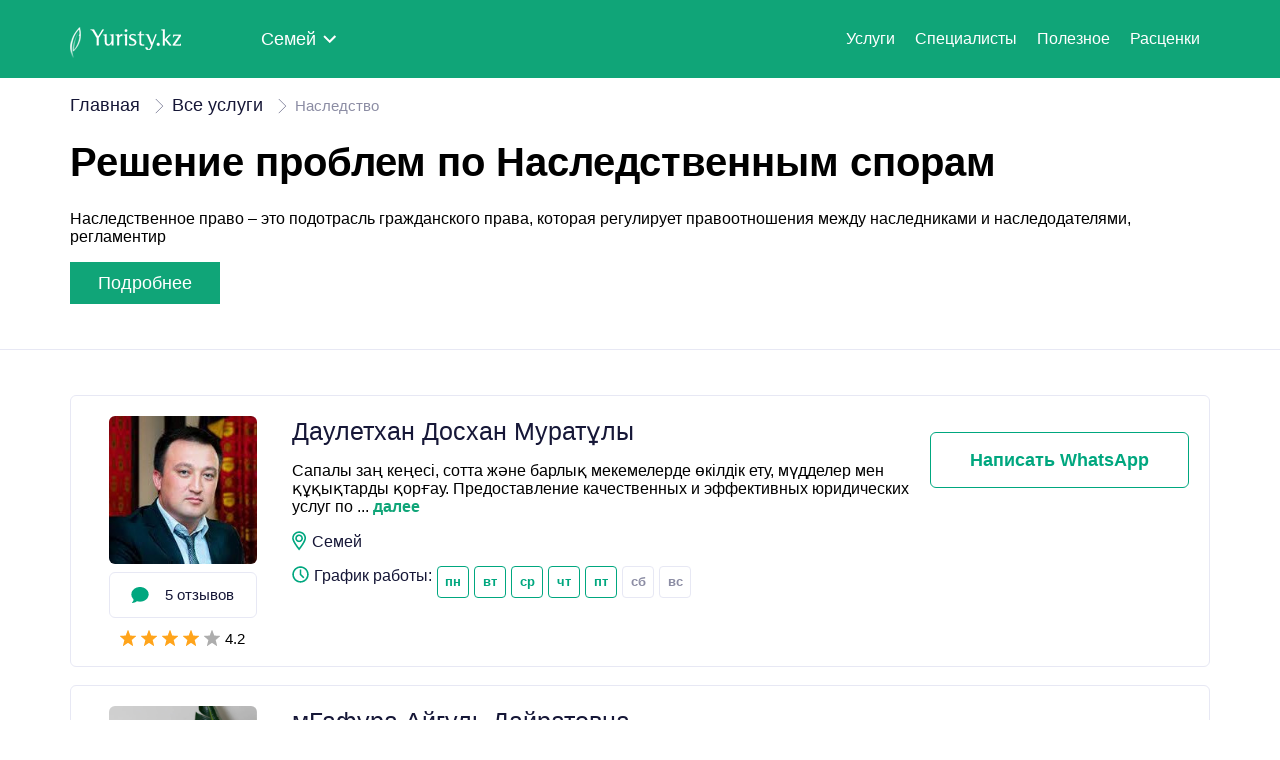

--- FILE ---
content_type: text/html; charset=UTF-8
request_url: https://yuristy.kz/lawyers/load_more
body_size: 2026
content:
<div class='law' data-core-id='127' id='tiny-app-1'><div class='law_main'><a href='https://yuristy.kz/semei/yuristy/dauletkhan-doskhan-muratly-2086' class='law_photo-link'><img loading='lazy' loading='lazy' src='https://yuristy.kz/user_avatars/f5825fbb1c10da07672fa4102451b186.jpg' alt='Фото' class='photo'></a><div class='inner_mobile'><div class='law_revs'><img src='https://yuristy.kz/front3/image/Lawyers/icon/Vector.svg' alt='Иконка отзывы' class='law_revs-icon'><a href='https://yuristy.kz/semei/yuristy/dauletkhan-doskhan-muratly-2086'><span class='law_revs-text'>5 отзывов</span></a></div><div class='rev_stars'><img class='r_star'  src='https://yuristy.kz/front3/image/Lawyers/icon/Icon_star.svg' alt='Звезда'><img class='r_star'  src='https://yuristy.kz/front3/image/Lawyers/icon/Icon_star.svg' alt='Звезда'><img class='r_star'  src='https://yuristy.kz/front3/image/Lawyers/icon/Icon_star.svg' alt='Звезда'><img class='r_star'  src='https://yuristy.kz/front3/image/Lawyers/icon/Icon_star.svg' alt='Звезда'><img class='r_star' style='filter:grayscale(1);' src='https://yuristy.kz/front3/image/Lawyers/icon/Icon_star.svg' alt='Звезда'><span>4.2</div><a href='https://yuristy.kz/semei/yuristy/dauletkhan-doskhan-muratly-2086' class='law_name-mobile-link'><div class='law_name'>Даулетхан Досхан Муратұлы</div></a></div></div><div class='law_info'><a href='https://yuristy.kz/semei/yuristy/dauletkhan-doskhan-muratly-2086' class='law_name-link'><div class='law_name'>Даулетхан Досхан Муратұлы</div></a><div class='law_specs'><div>Сапалы заң кеңесі, сотта және барлық мекемелерде өкілдік ету, мүдделер мен құқықтарды қорғау.

Предоставление качественных и эффективных юридических услуг по ...<a class='ml-1' href='https://yuristy.kz/semei/yuristy/dauletkhan-doskhan-muratly-2086' style='color: #10a578!important;font-weight: bold;'>далее</a></div></div><div class='law_address'><img src='https://yuristy.kz/front3/image/Lawyers/icon/icon3.svg' alt='Иконка' class='law_spec-img'><span class='spec_title'>Семей</span></div><div class='law_graphics'><div class='graph_head'><img src='https://yuristy.kz/front3/image/Lawyers/icon/icon2.svg' alt='Иконка' class='law_spec-img'><div class='graph_text'><span class='spec_title'>График работы:</span><span class='time'></span></div></div><div class='week'><span class='weekdays'>ПН</span><span class='weekdays'>ВТ</span><span class='weekdays'>СР</span><span class='weekdays'>ЧТ</span><span class='weekdays'>ПТ</span><span class='output'>СБ</span><span class='output'>ВС</span></div><br></div></div><div class='law_contacts'><div class='ph_plus_wa mt-3'><a rel='nofollow' target='_blank'
                       href='https://api.whatsapp.com/send?phone=+77021616059&text=%D0%97%D0%B4%D1%80%D0%B0%D0%B2%D1%81%D1%82%D0%B2%D1%83%D0%B9%D1%82%D0%B5,%20%D1%8F%20%D1%81%20%D1%81%D0%B0%D0%B9%D1%82%D0%B0%20Yuristy.kz.%20%D0%A5%D0%BE%D1%87%D1%83%20%D0%BF%D0%BE%D0%BB%D1%83%D1%87%D0%B8%D1%82%D1%8C%20%D0%BA%D0%BE%D0%BD%D1%81%D1%83%D0%BB%D1%8C%D1%82%D0%B0%D1%86%D0%B8%D1%8E.' 
                       class='wa_text'><div class='WhatsApp_block'>Написать WhatsApp</div></a></div></div></div></div><div class='law' data-core-id='130' id='tiny-app-2'><div class='law_main'><a href='https://yuristy.kz/semei/yuristy/mgafura-aygul-dayratovna-867' class='law_photo-link'><img loading='lazy' loading='lazy' src='https://yuristy.kz/user_avatars/d0b15be67c4fd9fb601286d0a29cad6f.jpg' alt='Фото' class='photo'></a><div class='inner_mobile'><div class='law_revs'><img src='https://yuristy.kz/front3/image/Lawyers/icon/Vector.svg' alt='Иконка отзывы' class='law_revs-icon'><a href='https://yuristy.kz/semei/yuristy/mgafura-aygul-dayratovna-867'><span class='law_revs-text'>5 отзывов</span></a></div><div class='rev_stars'><img class='r_star'  src='https://yuristy.kz/front3/image/Lawyers/icon/Icon_star.svg' alt='Звезда'><img class='r_star'  src='https://yuristy.kz/front3/image/Lawyers/icon/Icon_star.svg' alt='Звезда'><img class='r_star'  src='https://yuristy.kz/front3/image/Lawyers/icon/Icon_star.svg' alt='Звезда'><img class='r_star'  src='https://yuristy.kz/front3/image/Lawyers/icon/Icon_star.svg' alt='Звезда'><img class='r_star'  src='https://yuristy.kz/front3/image/Lawyers/icon/Icon_star.svg' alt='Звезда'><span>4.8</div><a href='https://yuristy.kz/semei/yuristy/mgafura-aygul-dayratovna-867' class='law_name-mobile-link'><div class='law_name'>мГафура Айгуль Дайратовна</div></a></div></div><div class='law_info'><a href='https://yuristy.kz/semei/yuristy/mgafura-aygul-dayratovna-867' class='law_name-link'><div class='law_name'>мГафура Айгуль Дайратовна</div></a><div class='law_specs'><div>Кеңес беремін. Арыздар, өтініштер, шағымдар жазып беремін. Қылмыстық, азаматтық істер. Адвокат. Қол жетімді бағалар, жеңілдіктер.
- Онлайн кеңес беру
- Жоғары...<a class='ml-1' href='https://yuristy.kz/semei/yuristy/mgafura-aygul-dayratovna-867' style='color: #10a578!important;font-weight: bold;'>далее</a></div></div><div class='law_address'><img src='https://yuristy.kz/front3/image/Lawyers/icon/icon3.svg' alt='Иконка' class='law_spec-img'><span class='spec_title'>Семей</span></div><div class='law_graphics'><div class='graph_head'><img src='https://yuristy.kz/front3/image/Lawyers/icon/icon2.svg' alt='Иконка' class='law_spec-img'><div class='graph_text'><span class='spec_title'>График работы:</span><span class='time'>с 9:00 до 18:00</span></div></div><div class='week'><span class='weekdays'>ПН</span><span class='weekdays'>ВТ</span><span class='weekdays'>СР</span><span class='weekdays'>ЧТ</span><span class='weekdays'>ПТ</span><span class='output'>СБ</span><span class='output'>ВС</span></div><br></div></div><div class='law_contacts'><div class='ph_plus_wa mt-3'><a rel='nofollow' target='_blank'
                       href='https://api.whatsapp.com/send?phone=+77021616059&text=%D0%97%D0%B4%D1%80%D0%B0%D0%B2%D1%81%D1%82%D0%B2%D1%83%D0%B9%D1%82%D0%B5,%20%D1%8F%20%D1%81%20%D1%81%D0%B0%D0%B9%D1%82%D0%B0%20Yuristy.kz.%20%D0%A5%D0%BE%D1%87%D1%83%20%D0%BF%D0%BE%D0%BB%D1%83%D1%87%D0%B8%D1%82%D1%8C%20%D0%BA%D0%BE%D0%BD%D1%81%D1%83%D0%BB%D1%8C%D1%82%D0%B0%D1%86%D0%B8%D1%8E.' 
                       class='wa_text'><div class='WhatsApp_block'>Написать WhatsApp</div></a></div></div></div></div><div class="lawyer_btn"><img src='https://yuristy.kz/front3/image/2. Main/Arrows.svg' alt='Стрелки'><button type='button' name='load_more_button' id='loadMore' data-shift=10 data-id=2>Показать больше</button></div>

--- FILE ---
content_type: text/html; charset=utf-8
request_url: https://www.google.com/recaptcha/api2/aframe
body_size: 258
content:
<!DOCTYPE HTML><html><head><meta http-equiv="content-type" content="text/html; charset=UTF-8"></head><body><script nonce="2IwpS-ehzPzW-CfvXHhO9A">/** Anti-fraud and anti-abuse applications only. See google.com/recaptcha */ try{var clients={'sodar':'https://pagead2.googlesyndication.com/pagead/sodar?'};window.addEventListener("message",function(a){try{if(a.source===window.parent){var b=JSON.parse(a.data);var c=clients[b['id']];if(c){var d=document.createElement('img');d.src=c+b['params']+'&rc='+(localStorage.getItem("rc::a")?sessionStorage.getItem("rc::b"):"");window.document.body.appendChild(d);sessionStorage.setItem("rc::e",parseInt(sessionStorage.getItem("rc::e")||0)+1);localStorage.setItem("rc::h",'1762480531182');}}}catch(b){}});window.parent.postMessage("_grecaptcha_ready", "*");}catch(b){}</script></body></html>

--- FILE ---
content_type: text/css
request_url: https://yuristy.kz/front3/css/secondary.css
body_size: 30075
content:
/*! normalize.css v8.0.1 | MIT License | github.com/necolas/normalize.css */html{line-height:1.15;-webkit-text-size-adjust:100%}body{margin:0}main{display:block}h1{font-size:2em;margin:.67em 0}hr{box-sizing:content-box;height:0;overflow:visible}pre{font-family:monospace,monospace;font-size:1em}a{background-color:transparent}abbr[title]{border-bottom:none;text-decoration:underline;-webkit-text-decoration:underline dotted;text-decoration:underline dotted}b,strong{font-weight:bolder}code,kbd,samp{font-family:monospace,monospace;font-size:1em}small{font-size:80%}sub,sup{font-size:75%;line-height:0;position:relative;vertical-align:baseline}sub{bottom:-.25em}sup{top:-.5em}img{border-style:none}button,input,optgroup,select,textarea{font-family:inherit;line-height:1.15;margin:0}button,input{overflow:visible}button,select{text-transform:none}[type=button],[type=reset],[type=submit],button{-webkit-appearance:button}[type=button]::-moz-focus-inner,[type=reset]::-moz-focus-inner,[type=submit]::-moz-focus-inner,button::-moz-focus-inner{border-style:none;padding:0}[type=button]:-moz-focusring,[type=reset]:-moz-focusring,[type=submit]:-moz-focusring,button:-moz-focusring{outline:1px dotted ButtonText}fieldset{padding:.35em .75em .625em}legend{box-sizing:border-box;color:inherit;display:table;max-width:100%;padding:0;white-space:normal}progress{vertical-align:baseline}textarea{overflow:auto}[type=checkbox],[type=radio]{box-sizing:border-box;padding:0}[type=number]::-webkit-inner-spin-button,[type=number]::-webkit-outer-spin-button{height:auto}[type=search]{-webkit-appearance:textfield;outline-offset:-2px}[type=search]::-webkit-search-decoration{-webkit-appearance:none}::-webkit-file-upload-button{-webkit-appearance:button;font:inherit}details{display:block}summary{display:list-item}[hidden],template{display:none}@font-face{font-family:Proxima Nova Regular;src:url(/fonts/ProximaNova-Regular.eot?b7c512788e3c77b0196f0bace8a88418);src:url(/fonts/ProximaNova-Regular.eot?b7c512788e3c77b0196f0bace8a88418?#iefix) format("embedded-opentype"),url(/fonts/ProximaNova-Regular.woff?2d2ae2556b24a45ff8d5ed86b07b5783) format("woff"),url(/fonts/ProximaNova-Regular.ttf?7ce6760d17685c466ba04d1b2c63c38b) format("truetype");font-weight:400;font-style:normal}@font-face{font-family:Proxima Nova Semibold;src:url(/fonts/ProximaNova-Semibold.eot?cddac6589ca25eb44179341774222e79);src:url(/fonts/ProximaNova-Semibold.eot?cddac6589ca25eb44179341774222e79?#iefix) format("embedded-opentype"),url(/fonts/ProximaNova-Semibold.woff?8feb512e78c18175c552af2be6ae2e02) format("woff"),url(/fonts/ProximaNova-Semibold.ttf?df8c626474a73ab7a8b511655597c7c4) format("truetype");font-weight:400;font-style:normal}@font-face{font-family:Proxima Nova Bold;src:url(/fonts/ProximaNova-Bold.eot?10141a9d737da9c84e6e14ec5a562c6c);src:url(/fonts/ProximaNova-Bold.eot?10141a9d737da9c84e6e14ec5a562c6c?#iefix) format("embedded-opentype"),url(/fonts/ProximaNova-Bold.woff?e2cf3dc2f079bf3d5185a02552f153c4) format("woff"),url(/fonts/ProximaNova-Bold.ttf?926a08fb27e3303c7452b0bdd2d5e5ab) format("truetype");font-weight:400;font-style:normal}.boo-nav-city img{transform:translateY(2px)}.boo-nav-brand{display:none;order:1;vertical-align:middle;margin-right:15px}.boo-nav-brand img{display:inline-block}.boo-nav-brand a img{padding-top:10px}.boo-nav-collapse{-ms-grid-row-align:center}.dropdown .dropdown-menu li{padding:10px}.mo .form input{width:100%;border-radius:6px;border:1px solid #e7e8f4;padding:20px}@media screen and (max-width:650px){.model label{font-size:0}.model label:before{margin:0;font-size:18px}}@media screen and (max-width:650px){.model2 label{font-size:0}.model2 label:before{margin:0;font-size:18px}}.main h1{margin-top:138px}.services{border-bottom:1px solid #e7e8f4}.photo{width:148px;height:148px;-o-object-fit:cover;object-fit:cover;border-radius:6px;display:block}.info_button,.lawyer_button{cursor:pointer}.head_sort{padding:10px 10px 10px 44px}.lawyer_btn{margin-bottom:80px}@media screen and (max-width:650px){label:before{margin:0;font-size:18px}}@media screen and (min-width:960px){.boo-navbar{flex-wrap:nowrap;padding:15px 40px}.boo-nav-collapse{order:2;padding-top:0;display:inline-block!important}.boo-nav-collapse .mobile-logo{transform:translateY(-40px)}.boo-nav-brand{display:inline-block}.boo-nav-items{flex-direction:row;align-items:center}.boo-nav-collapsed{display:none}}@media (max-width:768px){.boo-nav-city{font-size:20px}.boo-nav-collapsed img{margin-top:25px;width:100%;transform:translateY(3px)}.dropdown .select{cursor:pointer;display:block;padding:0 10px;transform:translate(110px,-26px)}.dropdown .dropdown-menu{transform:translateX(110px)}.boo-nav-collapsed .boo-nav-toggle{transform:translate(10px,8px)}.title{border:none}.content{display:flex;justify-content:center;align-items:center;padding-right:20px}.hamburger{position:absolute;width:40px;height:40px;box-sizing:border-box;cursor:pointer}.hamburger span{position:absolute;display:block;height:4px;width:30px;background:#fff;transition:all 0s .2s}.hamburger span:first-child{left:7px;top:9px;transition:.2s .2s,opacity 0s .2s}.hamburger span:nth-child(2),.hamburger span:nth-child(3){top:18px;left:7px;transition:.2s 0s}.hamburger span:nth-child(4){top:27px;left:7px;transition:.2s .2s,opacity 0s .2s}.hamburger.active span:first-child{left:7px;top:18px;opacity:0;transition:.2s 0s,opacity 0s .2s}.hamburger.active span:nth-child(2){transform:rotate(-45deg);transition:.2s .2s}.hamburger.active span:nth-child(3){transform:rotate(45deg);transition:.2s .2s}.hamburger.active span:nth-child(4){top:18px;opacity:0;transition:.2s 0s,opacity 0s .2s}.boo-navbar-city .boo-navbar{padding:0 20px}.boo-navbar-city .boo-navbar-city{font-size:20px}.boo-nav-collapse .boo-nav-items a{margin-top:20px;font-size:20px;text-align:left}.boo-nav-collapse .btn_stroke{padding:20px 150px;font-size:18px;display:block;margin:30px 0 0;text-align:center}.boo-nav-collapse .btn_fill{font-size:18px;padding:20px 120px;border:none;margin-left:0;display:block;margin-bottom:40px;text-align:center}.navigation{display:none}.mo2 .modal-bg2 .modal2,.mo .modal-bg2 .modal2{margin:0 auto;max-width:100%}#mask{width:100%}.model,.model2{width:320px;position:absolute}.model2 .close img,.model .close img{transform:translate(290px,35px)}.model2_heder,.model_heder{height:70px}.model2_heder-text,.model_heder-text{padding:20px;font-size:20px}.model2_type,.model_type{font-size:20px;margin-bottom:20px}.model2_btn button,.model_btn button{width:100%;border-radius:6px;margin-top:20px}.model2 form,.model form{margin-top:10px}.model2 form input,.model form input{margin-top:10px;height:50px;padding:10px}.model2 section,.model section{display:none;padding:20px}.model2 input,.model input{display:none}.model2 label,.model label{display:inline-block;margin:0 0 -1px;padding:10px;font-size:14px}.model2 .chB,.model .chB{text-align:left;margin-top:20px}.model2 .chB input[type=checkbox],.model .chB input[type=checkbox]{display:none}.model2 .chB label:before,.model .chB label:before{content:" ";display:inline-block;width:20px;height:20px;vertical-align:middle;border-radius:3px;border:1px solid #e7e8f4;margin-left:-10px;margin-right:10px}.model2 .model_check,.model .model_check{font-size:14px;text-align:left}.model2 .model_special,.model .model_special{text-align:left;margin-top:20px;display:block}.model2 .model_special-cadr,.model .model_special-cadr{padding:5px;border-radius:4px;font-size:14px}.model2 .model_special-cadr button,.model .model_special-cadr button{border-radius:20px;padding:2px 7px;font-size:12px;margin-bottom:20px}.model2 .model_check-i,.model .model_check-i{display:inline-block}.model2 form{margin-top:0}.model2 .model_type{margin-bottom:0}.model2_section{padding-top:0}.model_socal-text{font-size:18px}.model_socal-icon{margin-top:10px}.head_sort .select-wrapper .select-rating,.head_sort .select-wrapper .select-reviews{margin-right:0}.main{background:url(/images/main_img.png?351757995880998c828b1ff6eb26bf70);padding:120px 20px 20px}.main form.catalin input::-webkit-input-placeholder{padding:0}.main input[type=text]{padding:20px}.main h1{margin-top:50px;margin-bottom:26px;padding:0;font-size:30px;line-height:1.2;width:100%}.main form{display:flex;flex-direction:column;margin-bottom:100px;width:100%}.main form.catalin button,.main form.catalin input{width:100%;border-radius:6px}.main form.catalin button{margin-top:20px;font-size:18px}.factodes{display:flex;justify-content:center}.factodes_blocks{transform:translateY(-80px);text-align:center;padding:20px 0;border-radius:6px;margin:20px 0;background-color:#fff}.factodes_block,.factodes_blocks{display:flex;flex-direction:column;align-items:center}.factodes_block{border:none;padding:40px 0}.factodes_block img{width:90px}.factodes_text{padding-left:0}.factodes_textt{font-size:20px;margin-top:15px;width:100%}.factodes_fact{font-size:16px;padding:16px 40px;margin-top:20px}.special{margin:0;border-bottom:none;padding-bottom:0;color:#161737}.special .title{margin:0 0 40px;padding:0;font-size:30px}.special_blocks{display:flex;flex-direction:column;align-items:center;width:100%}.special_block{width:100%;margin:20px 0 0}.lawyers .title{font-size:30px;margin-top:0;margin-bottom:0}.lawyer_btn,.lawyer_button{width:80%}.lawyer{display:none}.lawyers a{color:#161737}.lawyers_mobile{display:block;font-family:Proxima Nova Regular,sans-serif;color:#161737}.lawyers_mobile .card{border-bottom:1px solid #e7e8f4;padding-bottom:30px;padding-top:25px}.lawyers_photo img{width:166px;height:148px;-o-object-fit:cover;object-fit:cover;border-radius:6px;display:block}.lawyers_name,.lawyers_name h1{font-size:30px}.lawyers_name a{color:#161737}.lawyers_stars{font-size:20px;margin-top:10px}.lawyers_stars img{transform:translateY(2px)}.lawyers_rewyes{font-size:20px;margin-top:10px}.lawyers_rewyes img{transform:translateY(3px);padding-right:4px}.lawyers_rewyes a{color:#161737}.lawyers_specialization{font-size:20px;margin-top:15px}.lawyers_specialization img{transform:translateY(6px)}.lawyers_uslugi{max-height:130px;overflow:hidden;margin-top:10px;width:70%}.lawyers_uslugi .spec{padding:6px;background-color:#f8f8fe;border-radius:4px;line-height:2.5;font-size:18px}.lawyers_adress{margin-top:20px;font-size:20px}.lawyers_adress img{transform:translateY(3.5px)}.lawyers_graphick{margin-top:20px;font-size:20px}.lawyers_graphick img{transform:translateY(2.5px)}.lawyers_week{margin-top:25px}.lawyers_week .output,.lawyers_week .weekdays{padding:10px;border-radius:4px;font-family:Proxima Nova Semibold,sans-serif}.lawyers_week .weekdays{border:1px solid #10a578;color:#10a578}.lawyers_week .output{border:1px solid #e7e8f4;color:#e7e8f4}.lawyers_consultation{width:80%}.lawyers_consultation .yes{display:flex;justify-content:space-between;align-items:center;color:#10a578;font-family:Proxima Nova Semibold,sans-serif;margin-top:25px;border-radius:6px;background-color:#e3f8e9;padding:10px 30px;font-size:18px}.lawyers_consultation .yes span{padding:10px 22px;border-radius:4px;background-color:#10a578;color:#fff}.lawyers_consultation .no{font-size:18px;font-family:Proxima Nova Regular,sans-serif;margin-top:30px;color:#161737;margin-bottom:20px}.lawyers_consultation .no span{margin-left:5px;color:#8c8da4;padding:5px 10px;border-radius:4px;background-color:#f8f8fe}.lawyers_phone{width:80%}.lawyers_phone .phone{display:flex;justify-content:center;align-items:center;margin-top:10px;text-align:center;border-radius:6px;background-color:#f8f8fe;padding:10px 30px;color:#161737;font-size:20px}.lawyers_phone .phone a,.lawyers_phone .phone button{color:#10a578;font-family:Proxima Nova Semibold,sans-serif;margin-left:5px;font-size:17px}.lawyers_phone .phone button{background-color:transparent;border:none}.lawyers_whtasapp{width:80%}.lawyers_whtasapp .whtasapp{font-size:20px;display:flex;justify-content:space-between;align-items:center;margin-top:10px;border-radius:6px;border:1px solid #10a578;background-color:transparent;padding:25px}.lawyers_whtasapp .whtasapp-text{color:#10a578;font-family:Proxima Nova Semibold,sans-serif;font-size:20px}.services{border:none;padding-bottom:0;margin-top:40px}.services .db{display:none}.services_block{padding:0}.services_block button{background-color:transparent;border:none;font-size:18px;font-family:Proxima Nova Regular,sans-serif;padding:0}.services_block .all{display:block;color:#10a578;margin-bottom:15px;cursor:pointer}.services .serv{margin-bottom:36px}.useful{margin-top:80px;padding:0 20px}.useful_blocks{display:flex;flex-direction:column;align-items:start}.useful_img img{width:100%}.useful_block{margin-top:40px}.useful_button{margin-top:35px;width:100%;margin-bottom:60px}.useful_text{height:40px}.useful_read,.useful_text{font-size:16px}.info{margin:0;padding:60px 20px 0}.info_title h2{font-size:18px;line-height:1.3}.info_title h3{font-size:18px}.info_block{display:flex;flex-direction:column}.info_img img{width:160px}.info_title{margin-top:20px}.info_subtitle{padding:0}.info_button{margin-top:40px;margin-bottom:60px;width:100%}.service{padding:40px 20px 0}.service_text-1{font-size:16px}.service h2{font-size:30px}.service_button{margin-top:50px;margin-bottom:60px;width:100%}.footer{height:100%;font-size:18px;text-align:left;padding:40px 20px}.footer .dropdown .select{padding:0}.footer button{margin-top:30px}.footer_blocks{display:flex;flex-direction:column;margin-bottom:0}.footer_city,.footer_companies,.footer_notaries,.footer_specialists,.footer_useful{margin-top:20px}.footer_btns{text-align:left}.footer_btn-1{width:30%}.footer_btn-2{width:60%}.footer .info{display:flex;flex-direction:column;justify-content:start;padding-left:0;padding-bottom:0;border:none}.footer_info{text-align:left;font-size:16px;width:50%}.footer_socials{text-align:left;margin-top:5px}.form{background-color:#f7f7f7}.form form.catalin button,.form form.catalin input{width:100%;border-radius:6px}.form form.catalin button{margin-top:10px}.title{background-color:#f7f7f7;margin:0;padding-top:20px}.head_title h4{font-size:40px;max-width:450px}.head_sort{margin-top:10px;padding-bottom:0}.yurists .dropdown{margin:15px auto;height:auto}.yurists a{padding:15px}.yurists .select-wrapper .select{margin-top:10px}.yurists .select-wrapper .select-rating{width:25%}.yurists .select-wrapper .select-reviews{width:45%}.yurists .select-wrapper .select-consultation{margin-top:10px;margin-left:20px;width:70%}.lawyer_btn{margin-top:20px;display:block;padding:0;margin-bottom:60px}.lawyer_btn button{height:70px;background-color:#10a578;border:none;border-radius:6px;color:#fff;width:100%}.lawyer_btn img{display:none}.register{padding-top:60px}.register_title{font-size:18px;padding:0 140px}.register_conditions{font-size:16px}.register_btn button{margin-top:20px}.register_already{margin-top:40px}.register_already-title{font-size:18px}.register_already-text{padding-top:10px;font-size:16px}.similar{padding:0 20px}.similar_image img{width:50%}}@media (max-width:670px){.main{padding-top:40px}.hamburger{width:10px}.dropdown{padding:3px 0}.boo-navbar{padding:0 20px}.boo-nav-collapsed>a img{width:100px;margin-top:18px}.boo-nav-city{font-size:14px}.register{padding-top:60px}.register_title{font-size:18px;padding:0 20px}.register_conditions{font-size:16px}.register_btn button{margin-top:20px}.register_already{margin-top:40px}.register_already-title{font-size:18px}.register_already-text{padding-top:10px;font-size:16px}}@media (max-width:578px){.factodes{background-color:#fff;margin:0 20px;display:flex;justify-content:center;z-index:500}.factodes_blocks{padding:0}.factodes_block{padding:28px}.special{margin:0 20px}.special_blocks{width:100%}.services_block{margin:0}.lawyers_uslugi{width:100%}.lawyers_consultation .cons{padding-right:10px}.lawyers_phone{width:80%}.lawyers_phone .phone{padding-right:20px}.useful .title{font-size:30px;margin-bottom:0}.footer_info{font-size:14px;width:80%}}@media (max-width:575px){.mo2 .modal-bg2 .modal2{min-width:320px;max-width:575px;margin:0 auto}.mo2 .modal-bg2 .modal2 .wrapper{padding:20px}.mo2 .form{padding:0}.mo2 .modal-social{padding:30px 0 0 30px}.mo .form-check label:before{margin-left:10px}.mo .modal-bg .modal{min-width:320px;max-width:575px;margin:0 auto}.mo .modal-bg .modal .wrapper{padding:20px}.mo .form{padding:0}.mo .modal-social{padding:30px 0 0 30px}.mo ul.tabs li{margin-bottom:10px}.mo label{font-size:18px}.mo .form-check{text-align:left;font-size:10px}.mo .form-check label:before{margin-left:0}.main{padding-top:55px}.form,.head,.low_2{padding:0 20px}.lawyer_btn,.lawyer_button{margin:30px 0;width:100%}.lawyers{margin:0 20px}.head_sort{padding-left:0}.yurists .select-wrapper .select{margin:10px 0}.yurists .select-wrapper .select-rating{width:18%;margin-right:15px}.yurists .select-wrapper .select-reviews{width:30%}.yurists .select-wrapper .select-consultation{display:block;margin:0;width:47%}.about,.firms{padding:0 20px}.review{padding:20px 20px 0}.review h4,.similar h4{font-size:30px}}@media (max-width:480px){.mo ul.tabs li{margin:0 106px 10px 0}.special .title{margin-bottom:0}.lawyer_btn,.lawyer_button{width:100%}.useful_text{height:60px}.lawyers_name{font-size:18px}.lawyers_specialization{font-size:16px}.lawyers_rewyes,.lawyers_stars{font-size:15px}.lawyers_uslugi .spec{font-size:14px}.lawyers_adress,.lawyers_graphick{font-size:16px}.lawyers_week{font-size:13px}.lawyers_consultation{width:100%}.lawyers_consultation .yes{padding-right:10px;font-size:15px}.lawyers_consultation .yes span{font-size:16px}.lawyers_consultation .no{font-size:15px}.lawyers_phone{width:100%}.lawyers_phone .phone{padding:20px;font-size:18px}.lawyers_phone .phone button{font-size:15px}.lawyers_whtasapp{width:100%}.lawyers_whtasapp .whtasapp{padding:20px;font-size:18px}.low_2 .lawyer_btn button{width:100%}.yurists .select-wrapper .select-rating{width:25%;margin-right:15px}.yurists .select-wrapper .select-reviews{width:42%}.yurists .select-wrapper .select-consultation{display:block;width:65%}.head_title h4{font-size:30px}.register{padding:60px 20px 0}.register_conditions{padding:10px 50px}.register_already{padding:30px 15px}.register_btn{width:100%}}.news-block{width:100%;margin-bottom:100px}.news-block__wrap:after{content:"";display:table;clear:both}.news-block__item{float:left;width:280px;box-sizing:border-box;padding:15px 10px}@media (max-width:480px){.news-block__item{width:100%;float:none}}.news-block__img{display:block}.news-block__img img{max-width:100%}.news-block__title{display:block;text-decoration:none;margin:15px 0 7px;color:#10a578!important}.news-block__title h3{font-size:16px;font-weight:700;margin:0;color:inherit}.news-block__content{display:block;font-size:14px}.date{text-align:left;font-size:14px;line-height:24px;font-family:Proxima Nova Semibold,sans-serif;color:#000;margin-bottom:10px}.cs-blog{margin-bottom:30px}.cs-blog h2{font-size:20px;letter-spacing:-1px;line-height:29px;margin:0 0 11px;position:relative;text-transform:uppercase}.cs-blog:after{clear:both;content:"";display:block}ul.blog-list{list-style:outside none none;margin:-30px 0 0;padding:0;position:relative;width:100%}.blog-list.blog-slide,.blog-list.blog-slider{margin:0}ul.blog-list li{float:left;list-style:outside none none;margin:30px 0 0}.blog-slide .slick-list{margin:0 -15px}ul.blog-list.blog-slide li{margin-bottom:10px;margin-top:0}ul.blog-list li:first-child{border:0}ul.blog-list li figure{overflow:hidden;position:relative}ul.blog-list li figure img{width:100%}ul.blog-list li .cs-text{border:1px solid #f0f0f0;overflow:hidden;padding:15px 20px}.cs-blog-detail .cs-text .post-option{border-top:1px solid #f0f0f0;float:left;padding-top:10px;width:100%}.cs-blog-detail .cs-text .post-option span a{color:#777}.widget ul.blog-list li .cs-text{height:auto;margin:0;min-height:inherit;padding:9px 0 13px}ul.blog-list li .cs-text span{color:#8b919e;display:inline-block;font-size:12px;line-height:19px}ul.blog-list li .cs-text p{margin-bottom:12px}ul.blog-list li .cs-text h5{border-bottom:1px solid #fff;font-size:15px;margin:0;min-height:56px;padding:0 0 5px}ul.blog-list li .cs-text h5 a{color:#292c33}ul.blog-list li .cs-text .readmore{float:right;font-size:11px;line-height:20px;padding-top:6px;position:relative;text-transform:uppercase}ul.blog-list .slick-list.draggable{overflow:hidden}.cs-auther-name a{color:#999}.blog-list .slick-arrow{background-color:#f9f9f9;float:left;height:29px;margin:5px 0 0 5px;text-align:center;width:29px}.blog-list .slick-arrow a{color:#999;font-size:18px;line-height:32px}.cs-blog.classic{margin:0 0 30px}.cs-blog.classic ul{margin:0}.cs-blog.classic li{border-top:2px solid #eceef0;float:left;list-style:outside none none;padding:16px 0;width:100%}.cs-blog.classic p{display:inline-block;font-size:16px;font-weight:500;margin:0 -4px 0 0;vertical-align:middle;width:100%}.cs-blog.classic p i{color:#c4c6c8;margin:0 10px 0 0;vertical-align:middle}.cs-blog.classic span{display:inline-block;float:right;font-size:12px;text-align:right;vertical-align:middle}.cs-blog.classic span i{color:#e2e5e8;float:right;font-size:24px;margin:2px 0 0 10px}.cs-pagination-blog{margin-bottom:30px}.cs-blog.blog-medium{border-bottom:0;margin:0;padding-bottom:30px}.cs-blog.blog-medium:after{clear:both;content:"";display:block}.cs-blog.blog-medium .blog-text .cs-post-title{clear:both}.cs-blog .cs-media figure{position:relative}.cs-blog .cs-media figure figcaption{background-color:rgba(0,0,0,.5);height:100%;left:0;opacity:0;position:absolute;top:0;transition:all .3s ease-in-out 0s;visibility:hidden;width:100%}.cs-blog .cs-media:hover figure figcaption{opacity:1;visibility:visible}.cs-blog.blog-medium .post-title h3{margin-bottom:0}.cs-blog .post-title{margin-bottom:10px}.cs-blog.blog-medium .cs-media figure figcaption .cs-readmore a{color:#fff;font-size:24px;left:50%;margin:-10px 0 0 -65px;position:absolute;top:50%;transform:scale(.7)}.cs-blog.blog-medium .cs-media:hover figure figcaption .cs-readmore a{transform:scale(1)}.cs-blog.blog-medium:last-child{border-bottom:none;padding-bottom:40px}.blog-medium .cs-media{display:inline-block;margin-right:30px;vertical-align:middle;width:37%}.blog-modern .cs-media{display:inline-block;margin-right:-4px;vertical-align:middle;width:48.6%}.blog-medium .cs-media figure img,.blog-modern .cs-media img{width:100%}.blog-medium .cs-media~.blog-text{display:inline-block;float:none;margin-right:0;vertical-align:middle;width:58%}.blog-modern .blog-text{display:inline-block;margin-right:-4px;padding-left:30px;vertical-align:middle;width:51.4%}.blog-modern .blog-text .cs-post-title{margin-bottom:5px;padding-bottom:1px;position:relative}.blog-modern .blog-text .cs-post-title:after{bottom:1px;content:"";height:1px;left:0;position:absolute;width:27px}.blog-modern .blog-text .blog-separator{margin:0 0 10px}.blog-modern .blog-text .blog-separator:before{display:none}.blog-medium .blog-text{width:99.1%}.blog-medium .blog-text p{display:inline;margin:0 0 15px}.blog-medium .blog-separator{margin:0 0 10px}.cs-blog-detail .cs-categories,.cs-blog .cs-categories{display:block;margin:0 0 12px}.cs-blog-detail .cs-categories a,.cs-blog .cs-categories a{border-bottom:2px solid #ededed;color:#55a747;display:inline-block;font-size:10px;margin-right:5px;padding-bottom:2px;text-transform:uppercase}.cs-blog-detail .post-option{float:right}.cs-blog-detail .post-option span a,.cs-blog .post-option span a{color:#999!important;display:inline-block;font-size:12px;margin-right:18px;vertical-align:middle}.cs-blog-detail .post-option span i,.cs-blog .post-option span i{display:inline-block;font-size:14px;margin-right:10px;vertical-align:middle}.cs-blog-detail .post-option span.post-category i{margin:0}.cs-blog-detail .post-option .post-category a{margin-left:10px;margin-right:0}.cs-blog-detail .post-option .post-date{margin-left:18px}.cs-blog-detail .cs-text .post-option span i{float:left;margin:3px 8px 0 0}.cs-blog.blog-grid figure img{width:100%}.cs-blog.blog-grid .cs-media~.blog-text{margin:-30px 0 0;padding:0 10px;position:relative;z-index:1}.cs-blog.blog-grid .cs-inner-bolg{background-color:#fff;display:inline-block;padding:20px 25px;width:100%}.cs-blog.blog-grid .blog-text p{margin:0 0 5px}.cs-blog.blog-grid .post-option{line-height:normal;margin:0 0 10px}.cs-blog.blog-grid .post-option span{color:#8b919e;font-size:10px;margin:0 15px 0 0;position:relative;text-transform:uppercase}.cs-blog.blog-grid .post-option span:before{background-color:#8b919e;border-radius:100%;content:"";height:3px;left:-10px;position:absolute;top:5px;width:3px}.cs-blog.blog-grid .post-option span:last-child{margin:0}.cs-blog.blog-grid .post-option span:first-child:before{display:none}.cs-blog.blog-grid .read-more{display:inline-block;font-size:12px;position:relative}.cs-blog.blog-grid .read-more:before{content:"\EA88";font-family:icomoon;font-size:14px;position:absolute;right:-15px;top:0}.blog-large .cs-media img{width:100%}.blog-large .cs-text{margin:0 0 20px;position:relative;z-index:1}.blog-large .cs-media~.cs-text{background-color:#fff;margin:0 auto;padding:30px 0 0;width:100%}.cs-blog-detail .cs-author,.cs-blog .cs-author{float:left;margin:0 0 10px}.cs-blog-detail .cs-author figure,.cs-blog .cs-author figure{display:inline-block;height:32px;margin:0 10px 0 0;vertical-align:middle;width:32px}.cs-blog-detail .cs-author figure img,.cs-blog .cs-author figure img{border-radius:100%}.cs-blog-detail .cs-author .cs-text,.cs-blog .cs-author .cs-text{display:inline-block;margin:0;padding:0;vertical-align:middle}.cs-blog-detail .cs-author .cs-text a,.cs-blog .cs-author .cs-text a{color:#555;font-size:13px}.blog-large .post-option,.cs-blog.blog-medium .post-option{float:right}.cs-blog.blog-large .post-option span i,.cs-blog.blog-medium .post-option span i{color:#cfcfcf}.post-option span i{margin-right:5px;transition:all .3s ease-in-out 0s}.blog-separator{border-bottom:1px solid #f1f1f1;display:inline-block;margin:20px 0 25px;position:relative;width:100%}.blog-large .cs-text p{margin:0 0 25px}.blog-large .read-more{border:1px solid;border-radius:20px;display:inline-block;font-size:12px;padding:4px 20px;text-transform:uppercase}.blog-large .cs-post-title{margin:0 0 15px}.blog-large .cs-post-title h3{margin:0}.cs-blog-detail .cs-post-title h1{margin:0 0 10px}.cs-blog-detail .cs-post-title:after{clear:both;content:"";display:block}.cs-blog-detail .cs-main-post img{width:100%}.cs-blog-detail .cs-main-post{margin-bottom:25px}.cs-blog-detail .cs-admin-post .cs-media figure,.cs-blog-detail .cs-admin-post .cs-media figure img{border-radius:100%}.cs-blog-detail .cs-admin-post .cs-text{overflow:hidden}.cs-blog-detail .cs-admin-post{float:left;width:40%}.cs-blog-detail .cs-admin-post .cs-media{float:left;height:46px;margin-right:14px;width:46px}.cs-blog-detail .cs-author-name{color:#ccc;display:inline-block;font-size:14px;margin-right:20px;padding-top:6px;vertical-align:middle}.cs-blog-detail .cs-author-name strong{color:#55a747;display:block;line-height:26px}.cs-blog-detail .cs-more-post{border:1px solid #e4e4e4;border-radius:3px;box-shadow:0 1px 2px rgba(0,0,0,.1);color:#ccc;font-size:11px;padding:6px 8px}.cs-blog-detail .cs-social-share{float:right}.cs-blog-detail .cs-social-media{display:inline-block;margin:0;padding:0}.cs-blog-detail .cs-social-media li{display:inline-block;list-style:outside none none;margin:0;vertical-align:top}.cs-blog-detail .cs-social-media li a{background-color:#fc6d4c;border-radius:50%;color:#fff;display:block;font-size:13px;height:28px;line-height:30px;margin:0 5px 5px 0;text-align:center;width:28px}.cs-blog-detail .cs-social-media li a.cs-more{line-height:33px;padding:0}.cs-blog-detail .cs-social-media li a:before{display:none}.cs-blog-detail .cs-social-media li a[data-original-title=facebook],.cs-blog-detail .cs-social-media li a[data-original-title=Facebook]{background-color:#2b4a8b}.cs-blog-detail .cs-social-media li a[data-original-title=Tumblr],.cs-blog-detail .cs-social-media li a[data-original-title=tumblr]{background-color:#32506d}.cs-blog-detail .cs-social-media li a[data-original-title=Dribbble],.cs-blog-detail .cs-social-media li a[data-original-title=dribbble]{background-color:#ea4c89}.cs-blog-detail .cs-social-media li a[data-original-title=stumbleupon],.cs-blog-detail .cs-social-media li a[data-original-title=Stumbleupon]{background-color:#eb4823}.cs-blog-detail .cs-social-media li a[data-original-title=rss]{background-color:#f06c19}.cs-blog-detail .cs-social-media li a[data-original-title=twitter]{background-color:#1f94d9}.cs-blog-detail .cs-social-media li a[data-original-title=linkedin]{background-color:#10598c}.cs-blog-detail .cs-social-media li a[data-original-title=google]{background-color:#d83936}.cs-blog-detail .cs-social-media li a[data-original-title=youtube],.cs-blog-detail .cs-social-media li a[data-original-title=Youtube]{background-color:#b00}.cs-blog-detail .cs-social-media li a.cs-more .at4-icon{border-radius:10px;margin:5px 0 0 -2px}.cs-blog-detail .cs-share{float:none;left:0;margin:0 15px 0 0;position:absolute;top:0}.cs-blog-detail .cs-share a{color:#333;font-size:18px;font-weight:700}.cs-blog-detail .cs-share-detail:after{clear:both;content:"";display:block}.cs-blog-detail .cs-share-detail{display:inline-block;margin-bottom:0;padding-bottom:0;position:relative;vertical-align:middle;width:49%}.cs-blog-detail .cs-post-option-panel{padding-top:20px;padding-right:10px;padding-left:10px;width:100%}.cs-blog-detail .rich-editor-text p{margin-bottom:30px;font-size:22px}.cs-blog-detail .rich-editor-text h2{font-size:30px}.rich-text-editor blockquote,blockquote{border-left:4px solid;margin:0 0 40px;padding:20px 0 0;position:relative;width:95%}blockquote{background-color:#fcfcfc;font-style:italic;padding:15px 40px 20px 50px!important}blockquote,blockquote p,blockquote span{color:#777;display:block;font-size:16px;line-height:24px;margin-bottom:15px}blockquote .author-name a{color:#999;font-size:11px}blockquote.text-left-align{text-align:left}blockquote.text-right-align{text-align:right}blockquote.text-center-align{text-align:center}.rich-text-editor blockquote:before,blockquote:before{color:#eaeaea;content:"\E9FE";font-family:icomoon;font-size:22px;font-style:normal;left:24px;position:absolute;top:15px;transform:scale(-1)}.rich-text-editor blockquote{background-color:#fcfcfc;font-style:italic;padding:15px 40px 20px 50px}.rich-text-editor blockquote p{margin:0}blockquote>span{margin:0;position:relative}blockquote>span.author-name:after{display:none}blockquote>span:after{color:#eaeaea;content:"\E9FE";display:inline-block;font-family:icomoon;font-size:22px;font-style:normal;margin:0 0 0 8px;position:relative;top:3px}.cs-tags ul li{display:inline-block;list-style:outside none none;margin:0 0 6px}.cs-tags ul li a{display:block;font-size:12px;margin:0 8px 0 0}.cs-tags .tags ul li a{background-color:#f5f5f5;border-radius:20px;color:#777;padding:2px 18px 3px}.comment-respond{margin-bottom:30px}.comment-form ul{list-style:outside none none}.comment-form ul li{margin-bottom:30px}.comment-form .cs-element-title h3{margin:0}.comment-form form .input-holder{position:relative}.comment-form form .input-holder i{color:#cecece;font-size:18px;position:absolute;right:20px;top:15px}.comment-form form .input-holder input[type=text],.comment-form form .input-holder textarea{border:1px solid #e4e4e4;color:#999;font-size:14px;height:50px;margin-bottom:-1px;padding:10px 20px;width:100%}.comment-form form .input-holder textarea{height:214px;margin:0 0 20px}.comment-form form input[type=submit]{background-color:#55a747;color:#fff;display:inline-block;font-size:16px;padding:10px 30px;text-transform:uppercase}.blog-detail{box-shadow:none}.blog-detail .blog-list{float:left;margin-bottom:30px;position:relative;width:100%}.blog-slider-next{right:0}.blog-slider-next,.blog-slider-prev{display:inline-block;position:absolute;top:10px}.blog-slider-prev{right:20px}#comment ul li:after,.author-detail:after,.blog-detail .blog-list:after,.blog-detail:after,.cs-packeges:after{clear:both;content:"";display:block}.blog-title{margin-bottom:25px}.blog-title h3{color:#282828;letter-spacing:-1px;line-height:34px;margin:0 0 10px}.blog-detail .main-post{margin:0 0 25px}.blog-detail .main-post img{width:100%}.author-detail{border-bottom:1px solid #f5f5f5;margin-bottom:10px;padding-bottom:22px}.cs-admin figure{float:left;margin-right:15px}.cs-admin .cs-text{display:inline-block;overflow:hidden;padding-top:8px}.cs-admin .cs-text span{color:#ccc;display:block;font-size:13px;line-height:16px}.cs-admin .cs-text strong{color:#282828;font-size:14px;line-height:18px}.blog-detail h2{line-height:29px;margin:0 0 11px;position:relative;width:91%}.rich-editor-text p{clear:both;line-height:24px;margin-bottom:20px}.butpod{float:right;background:#fff;color:#000;font-family:sans-serif;font-size:15px;border:1px solid #10a578;width:40%;font-weight:700}.fond{position:absolute;padding-top:0;top:0;left:0;right:0;bottom:0;background-color:#1289aa}#share{width:100%;margin:0 auto;background:#fff;text-align:center}.like{font-size:16px;font-weight:700;padding-top:10px;margin-bottom:10px}.push{display:inline-block;min-width:100px;margin:5px 2px 10px;font-size:15px;text-align:center;color:#fff;cursor:pointer;padding:5px}.facebook{background-color:#3b5998}.facebook:hover{background-color:#2d4373;color:#fff;text-decoration:none}.google{background-color:#dd4b39}.google:hover{background-color:#c23321;color:#fff;text-decoration:none}.pinterest{background-color:#bd081c}.pinterest:hover{background-color:#881f12;color:#fff;text-decoration:none}.viber{background-color:#665cac}.viber:hover{background-color:#881f12;color:#fff;text-decoration:none}.twitter{background-color:#55acee}.twitter:hover{background-color:#2795e9;color:#fff;text-decoration:none}.vkontakte{background-color:#587ea3}.vkontakte:hover{background-color:#466482;color:#fff;text-decoration:none}.ok{background-color:#ee8208}.ok:hover{background-color:#a05f20;color:#fff;text-decoration:none}.search1{width:100%;position:relative;display:flex}.searchTerm{width:100%;border:1px solid #10a578;border-right:none;padding:5px;border-radius:5px 0 0 5px;outline:none;color:#9dbfaf}.searchTerm:focus{color:#00b4cc}.searchButton1{width:40px;height:36px;border:1px solid #00b4cc;background:#10a578;text-align:center;color:#fff;border-radius:0 5px 5px 0;cursor:pointer;font-size:20px}.wrap1{width:30%;margin-left:auto;margin-top:30px;margin-right:220px;transform:translate(-50%,-50%)}.news-block__img img{width:100%;height:156px}form.catalin{display:flex;align-items:center}form.catalin input{float:left;border:1px solid #e7e8f4;height:40px;width:300px;margin:0;-webkit-appearance:none;outline:none;border-radius:6px 0 0 6px}form.catalin button{float:left;background-color:#10a578;border-radius:0 6px 6px 0;border:1px solid #e7e8f4;border-left:none;padding:0;margin:0;width:100px;height:40px;cursor:pointer;text-align:center;color:#fff;font-family:Proxima Nova Semibold,sans-serif;font-size:20px}.photonews{width:270px;height:160px;-o-object-fit:cover;object-fit:cover;display:block;margin-bottom:15px;border-radius:6px}@media screen and (max-width:650px){.flex1{margin-top:30px;display:block}}@media screen and (max-width:768px){.lawyer{display:none!important}}@media screen and (max-width:768px){.lowers_mobile{display:block!important}}.lowers_mobile.card{display:none}@media (max-width:768px){.main form.catalin button,.main form.catalin input{width:100%;border-radius:6px}.main form.catalin button{margin-top:20px;font-size:18px}}.wrapperss{display:flex;flex-direction:column;justify-content:center}.xpandable-block{height:55px;overflow:hidden;order:0}.xpand-button{order:1}input[type=checkbox]{display:none}input[type=checkbox]:checked+.xpandable-block{height:auto}label.hidetext{text-decoration:underline;font-size:16px;color:#10a578;order:1;font-size:18px;cursor:pointer;border-radius:6px;width:150px;background-color:transparent;text-align:center;border:1px solid #10a578;transition:background .1s ease-in-out}@media screen and (max-width:650px){label.hidetext{font-size:20px;font-size:16px;color:#10a578;order:1;font-size:18px;cursor:pointer;width:150px;height:25px;border-radius:6px;background-color:transparent;text-align:center;border:1px solid #10a578;transition:background .1s ease-in-out}}.dropdown .dropdown-menu{margin-top:10px}.xpandable-block{height:0}label.hidetext{padding:10px;background:#10a578;color:#fff;border-radius:0;text-decoration:none;text-transform:capitalize}.xpandable-block p{text-align:justify}.head h1{font-size:40px;font-family:Proxima Nova Semibold,sans-serif;margin:24px 0 9px}.dropdown .dropdown-menu li{padding:0}.dropdown .dropdown-menu li a{width:100%;display:flex;align-items:center;justify-content:flex-start;padding:8px 10px}h1.law_name{width:100%;font-style:normal;font-weight:400;font-size:35px;line-height:43px;color:#161737}@media (max-width:768px){h1.law_name{font-style:normal;font-weight:400;font-size:18px;line-height:22px;color:#161737}form.catalin label{width:100%}form.catalin{display:flex;flex-direction:column;margin-bottom:0;width:100%}.main form.catalin{margin-bottom:100px}label.hidetext{height:auto}.lawyers_photo{width:100%}.lawyers_photo a{display:flex;width:100%;align-items:center;justify-content:center}.lawyers_photo a img{width:calc(100% - 10px)}.wrap1{width:100%;margin:30px 0 0;transform:none}.search1 form.catalin{flex-direction:row}.search1 input.searchTerm{width:70%;margin:0 0 0 5%;box-shadow:inset 0 0 0 1px #ccc}button.searchButton1,form.catalin button{width:20%}.rich-editor-text{padding:0 5px}.rich-editor-text p{text-align:justify}.lawyer_block-ingo .name h1{font-family:Proxima Nova Regular,sans-serif;font-size:18px;font-weight:400}}.lawyer_block-ingo .name h1{font-family:Proxima Nova Regular,sans-serif;font-size:25px;font-weight:400}.lawyers_name h1{font-size:30px}.cabLink a,.cabLogout a{margin:0;padding:15px 20px}.cabLink{margin-right:20px;margin-left:18px}@media (max-width:768px){.cabLink{margin:0}.cabLink a,.cabLogout a{text-align:center!important}.boo-nav-collapse .btn_stroke{padding:20px 0}li.cabLogout{margin-bottom:30px}.head_title h1{font-size:30px;max-width:450px}.lawyers_name h1{font-size:18px}}@media (max-width:480px){.head_title h1{font-size:20px}}.law{width:100%;display:flex;flex-direction:row;align-items:flex-start;justify-content:space-between}.law_main{width:16.66667%;position:relative;flex-direction:column;justify-content:flex-start}.law_main,a.law_photo-link{display:flex;align-items:center}a.law_photo-link{width:148px;height:148px;overflow:hidden;justify-content:center}.law_revs{margin:8px 0 12px;display:flex;align-items:center;justify-content:center;width:100%;padding:13px 0;border:1px solid #e7e8f4;box-sizing:border-box;border-radius:6px}span.law_revs-text{font-size:15px;line-height:100%}img.law_revs-icon{margin-right:16px}.rev_stars{display:flex;align-items:center;justify-content:center}.rev_stars span{font-size:15px;line-height:100%}.rev_stars *{margin:0 2.5px}a.law_name-link{position:absolute;top:0;left:calc(100% + 18px);display:block;width:500%}.law_name{font-style:normal;font-weight:400;font-size:25px;line-height:30px;color:#161737}.law_info{flex-direction:column;justify-content:flex-start;padding:41px 0 16px 18px}.law_info,.law_specs{display:flex;align-items:flex-start}.law_specs{width:100%;}.law_info{width:58.33333%}.law_contacts{width:25%}.law_head{display:flex;align-items:center;justify-content:flex-start}span.spec_title{font-style:normal;font-weight:400;font-size:16px;line-height:19px;color:#161737;margin:0 0 0 5px}.spec-list{display:flex;flex-wrap:wrap;padding:0 0 0 16px}.spec-list a{font-style:normal;font-weight:400;font-size:14px;line-height:17px;color:#161737;padding:5px;background:#f8f8fe;border-radius:4px;margin:0 4px 4px 0}.law_address{display:flex;align-items:center;justify-content:flex-start;margin:15px 0}.law_graphics{display:flex;width:100%}.graph_head{display:flex;align-items:flex-start;justify-content:flex-start}.graph_text{display:flex;flex-direction:column}.graph_text span.spec_title{margin:0}.graph_text{padding:0 5px}.law_head{padding:3px 0 0}span.weekdays{color:#00a77f;border:1px solid #00a77f}.week span.output{color:#8c8da4;border:1px solid #e7e8f4}.week{display:flex;align-items:flex-start;justify-content:flex-start}.week *{font-style:normal;font-weight:600;font-size:13px;line-height:1.4;margin-right:5px;border-radius:4px;padding:5px;text-transform:lowercase;width:32px;height:32px;display:flex;align-items:center;justify-content:center}a.law_name-link{width:calc(350% - 36px)}@media screen and (min-width:1200px){a.law_photo-link{width:148px;height:148px}}img.photo{width:100%;height:100%}.law_contacts{display:flex;flex-direction:column;align-items:center;justify-content:flex-start}.phone{width:100%;flex-direction:row;margin-bottom:8px}a.phone_link{font-size:18px;margin-right:8px}a.click-tel{font-style:normal;font-weight:600;font-size:15px;line-height:100%;color:#00a77f!important}.WhatsApp_block{width:100%;height:auto;border:1px solid #00a77f;box-sizing:border-box;border-radius:6px;padding:18px;display:flex;flex-direction:row;align-items:center;justify-content:center;position:relative}a.wa_icon{position:absolute;width:20px;height:20px;top:calc(50% - 10px);left:18px}a.wa_text{font-style:normal;font-weight:600;font-size:18px;line-height:100%;color:#00a77f!important}.consultation{display:flex;flex-direction:column;align-items:center;justify-content:center}.law{border:1px solid #e7e8f4;box-sizing:border-box;border-radius:6px;padding:20px;margin:0 0 18px}section.law_cards{padding:82px 0 0}.law_name-mobile-link{display:none}.law_info{padding:0 0 16px 18px}a.law_name-link{position:relative;top:auto;left:auto;margin-bottom:16px;max-width:100%;text-align:left}.inner_mobile{width:148px;display:flex;flex-direction:column;align-items:center;justify-content:flex-start}.law_solo,.ph_plus_wa{width:100%}.law_solo{padding:20px 0;display:flex;flex-direction:row;align-items:flex-start;justify-content:flex-start;flex-wrap:wrap}.law_solo .law_contacts{align-self:flex-end}.law_info h1{font-style:normal;font-weight:400;font-size:35px;line-height:100%;margin:0 0 8px;color:#161737}.law_solo .inner_mobile{display:none}.law_solo_head{display:flex;flex-direction:row;flex-wrap:wrap;align-items:center;justify-content:flex-start}.law_solo_head .law_revs{padding:0;border:0;width:auto;margin:0 16px 16px 0}.law_solo_head .rev_stars{margin:0 16px 16px 0}.law_contacts{padding:0 0 0 16px}.company{border-top:6px solid #00a77f}span.socio{margin:16px 0 0;display:flex;align-items:center;justify-content:flex-start}.socio small{padding:0;font-size:16px;line-height:1}.socio span{margin-left:5px}.law_solo_head .profile_btn{display:flex;align-items:center;justify-content:center;margin:0 16px 16px 0}@media screen and (min-width:992px) and (max-width:1200px){a.law_photo-link{width:152px;height:152px}.law_contacts{padding:0 0 0 16px}}@media screen and (min-width:768px) and (max-width:991px){a.law_photo-link{width:169.5px;height:169.5px}.law{flex-wrap:wrap}.law_info{width:75%;margin-bottom:16px}.law_contacts{flex-direction:column-reverse;align-items:center;justify-content:center;width:100%;flex-wrap:wrap}.law_specs{flex-direction:column}.law_head{margin-bottom:8px}.spec-list{padding:0}}@media screen and (max-width:991px){.law_contacts{padding:0}.c_no{background:#f8f8fe}.c_yes{background:#e3f8e9;border-radius:6px}.consultation{width:100%;margin:0 0 8px;padding:5px;display:flex;flex-direction:row;align-items:center;justify-content:center}.cons{margin:0 16px 0 0;font-style:normal;font-weight:600;font-size:15px;line-height:100%}.no{color:#8c8da4;border-radius:4px;padding:12px 16px;font-size:18px}.c_no .cons{color:#141f5f;font-weight:300}.c_yes .cons{color:#00a77f}.yes{background:#10a578;color:#fff;border-radius:6px;padding:12px 18px;font-size:18px}.yes:before{content:"";clear:both;position:relative;background:url(/public/front3/image/Lawyers/icon/Cons_galka.svg) no-repeat 50%;background-size:contain;width:15px;height:13px;margin-right:5px;display:inline-block}}@media screen and (max-width:768px){.law_solo .inner_mobile{display:flex}.law_solo_head{display:none;flex-direction:row;flex-wrap:wrap;align-items:center;justify-content:flex-start}.law_graphics{flex-direction:column;align-items:flex-start;justify-items:flex-start}.graph_head{margin:0 0 8px}.graph_text{flex-direction:row}span.time{margin-left:8px}a.law_name-link{display:none}.law_info{padding:0 0 16px}.law{flex-wrap:wrap}.law_info{width:100%;margin-bottom:16px}.law_contacts{flex-direction:column-reverse;align-items:center;justify-content:center;width:100%;flex-wrap:wrap}.law_specs{flex-direction:column}.law_head{margin-bottom:8px}.spec-list{padding:0}a.law_photo-link{width:124px;height:124px}.law_main{width:100%;display:flex;flex-direction:row;align-items:flex-start;justify-content:flex-start}a.law_photo-link{width:140px;height:140px}.law_revs{border:none;padding:0;width:auto}img.law_revs-icon{margin:0 8px 0 0}.rev_stars{margin:8px 0 4px}}@media screen and (max-width:560px){a.law_photo-link{width:100px;height:100px}.law_name{font-style:normal;font-weight:400;font-size:18px;line-height:22px}.law{padding:20px 0;border:none}.rev_stars span{font-size:15px;line-height:100%}.law_info{padding:0;margin:0 0 8px}.company{border-top:1px solid #e7e8f4;border-radius:0}}span.boo-nav-city{width:194px;display:inline-flex;justify-content:center;align-items:center}.boo-nav-city img{transform:translateY(0)}.dropdown .dropdown-menu li a{padding:5px 10px}@media screen and (max-width:420px){span.boo-nav-city{width:150px}}.similar img.photo{width:80%;height:13rem;-o-object-fit:cover;object-fit:cover}@media screen and (max-width:375px){.similar img.photo{height:14rem}}@media screen and (max-width:460px){.similar img.photo{height:18rem}}@media screen and (max-width:510px){.similar img.photo{height:22rem}}@media screen and (max-width:570px){.similar img.photo{height:24rem}}@media screen and (max-width:768px){.similar img.photo{height:26rem}}@media screen and (max-width:992px){.similar img.photo{height:17rem}}@media screen and (max-width:1200px){.similar img.photo{height:10rem}}
/*!
 * Bootstrap Grid v4.4.1 (https://getbootstrap.com/)
 * Copyright 2011-2019 The Bootstrap Authors
 * Copyright 2011-2019 Twitter, Inc.
 * Licensed under MIT (https://github.com/twbs/bootstrap/blob/master/LICENSE)
 */html{box-sizing:border-box;-ms-overflow-style:scrollbar}*,:after,:before{box-sizing:inherit}.container{width:100%;margin-right:auto;margin-left:auto}@media (min-width:576px){.container{max-width:540px}}@media (min-width:768px){.container{max-width:720px}}@media (min-width:992px){.container{max-width:960px}}@media (min-width:1200px){.container{max-width:1140px}}.container-fluid,.container-lg,.container-md,.container-sm,.container-xl{width:100%}@media (min-width:576px){.container,.container-sm{max-width:540px}}@media (min-width:768px){.container,.container-md,.container-sm{max-width:720px}}@media (min-width:992px){.container,.container-lg,.container-md,.container-sm{max-width:960px}}@media (min-width:1200px){.container,.container-lg,.container-md,.container-sm,.container-xl{max-width:1140px}}.row{display:flex;flex-wrap:wrap}.no-gutters{margin-right:0;margin-left:0}.no-gutters>.col,.no-gutters>[class*=col-]{padding-right:0;padding-left:0}.col,.col-1,.col-2,.col-3,.col-4,.col-5,.col-6,.col-7,.col-8,.col-9,.col-10,.col-11,.col-12,.col-auto,.col-lg,.col-lg-1,.col-lg-2,.col-lg-3,.col-lg-4,.col-lg-5,.col-lg-6,.col-lg-7,.col-lg-8,.col-lg-9,.col-lg-10,.col-lg-11,.col-lg-12,.col-lg-auto,.col-md,.col-md-1,.col-md-2,.col-md-3,.col-md-4,.col-md-5,.col-md-6,.col-md-7,.col-md-8,.col-md-9,.col-md-10,.col-md-11,.col-md-12,.col-md-auto,.col-sm,.col-sm-1,.col-sm-2,.col-sm-3,.col-sm-4,.col-sm-5,.col-sm-6,.col-sm-7,.col-sm-8,.col-sm-9,.col-sm-10,.col-sm-11,.col-sm-12,.col-sm-auto,.col-xl,.col-xl-1,.col-xl-2,.col-xl-3,.col-xl-4,.col-xl-5,.col-xl-6,.col-xl-7,.col-xl-8,.col-xl-9,.col-xl-10,.col-xl-11,.col-xl-12,.col-xl-auto{position:relative;width:100%}.col{flex-basis:0;flex-grow:1;max-width:100%}.row-cols-1>*{flex:0 0 100%;max-width:100%}.row-cols-2>*{flex:0 0 50%;max-width:50%}.row-cols-3>*{flex:0 0 33.333333%;max-width:33.333333%}.row-cols-4>*{flex:0 0 25%;max-width:25%}.row-cols-5>*{flex:0 0 20%;max-width:20%}.row-cols-6>*{flex:0 0 16.666667%;max-width:16.666667%}.col-auto{flex:0 0 auto;width:auto;max-width:100%}.col-1{flex:0 0 8.333333%;max-width:8.333333%}.col-2{flex:0 0 16.666667%;max-width:16.666667%}.col-3{flex:0 0 25%;max-width:25%}.col-4{flex:0 0 33.333333%;max-width:33.333333%}.col-5{flex:0 0 41.666667%;max-width:41.666667%}.col-6{flex:0 0 50%;max-width:50%}.col-7{flex:0 0 58.333333%;max-width:58.333333%}.col-8{flex:0 0 66.666667%;max-width:66.666667%}.col-9{flex:0 0 75%;max-width:75%}.col-10{flex:0 0 83.333333%;max-width:83.333333%}.col-11{flex:0 0 91.666667%;max-width:91.666667%}.col-12{flex:0 0 100%;max-width:100%}.order-first{order:-1}.order-last{order:13}.order-0{order:0}.order-1{order:1}.order-2{order:2}.order-3{order:3}.order-4{order:4}.order-5{order:5}.order-6{order:6}.order-7{order:7}.order-8{order:8}.order-9{order:9}.order-10{order:10}.order-11{order:11}.order-12{order:12}.offset-1{margin-left:8.333333%}.offset-2{margin-left:16.666667%}.offset-3{margin-left:25%}.offset-4{margin-left:33.333333%}.offset-5{margin-left:41.666667%}.offset-6{margin-left:50%}.offset-7{margin-left:58.333333%}.offset-8{margin-left:66.666667%}.offset-9{margin-left:75%}.offset-10{margin-left:83.333333%}.offset-11{margin-left:91.666667%}@media (min-width:576px){.col-sm{flex-basis:0;flex-grow:1;max-width:100%}.row-cols-sm-1>*{flex:0 0 100%;max-width:100%}.row-cols-sm-2>*{flex:0 0 50%;max-width:50%}.row-cols-sm-3>*{flex:0 0 33.333333%;max-width:33.333333%}.row-cols-sm-4>*{flex:0 0 25%;max-width:25%}.row-cols-sm-5>*{flex:0 0 20%;max-width:20%}.row-cols-sm-6>*{flex:0 0 16.666667%;max-width:16.666667%}.col-sm-auto{flex:0 0 auto;width:auto;max-width:100%}.col-sm-1{flex:0 0 8.333333%;max-width:8.333333%}.col-sm-2{flex:0 0 16.666667%;max-width:16.666667%}.col-sm-3{flex:0 0 25%;max-width:25%}.col-sm-4{flex:0 0 33.333333%;max-width:33.333333%}.col-sm-5{flex:0 0 41.666667%;max-width:41.666667%}.col-sm-6{flex:0 0 50%;max-width:50%}.col-sm-7{flex:0 0 58.333333%;max-width:58.333333%}.col-sm-8{flex:0 0 66.666667%;max-width:66.666667%}.col-sm-9{flex:0 0 75%;max-width:75%}.col-sm-10{flex:0 0 83.333333%;max-width:83.333333%}.col-sm-11{flex:0 0 91.666667%;max-width:91.666667%}.col-sm-12{flex:0 0 100%;max-width:100%}.order-sm-first{order:-1}.order-sm-last{order:13}.order-sm-0{order:0}.order-sm-1{order:1}.order-sm-2{order:2}.order-sm-3{order:3}.order-sm-4{order:4}.order-sm-5{order:5}.order-sm-6{order:6}.order-sm-7{order:7}.order-sm-8{order:8}.order-sm-9{order:9}.order-sm-10{order:10}.order-sm-11{order:11}.order-sm-12{order:12}.offset-sm-0{margin-left:0}.offset-sm-1{margin-left:8.333333%}.offset-sm-2{margin-left:16.666667%}.offset-sm-3{margin-left:25%}.offset-sm-4{margin-left:33.333333%}.offset-sm-5{margin-left:41.666667%}.offset-sm-6{margin-left:50%}.offset-sm-7{margin-left:58.333333%}.offset-sm-8{margin-left:66.666667%}.offset-sm-9{margin-left:75%}.offset-sm-10{margin-left:83.333333%}.offset-sm-11{margin-left:91.666667%}}@media (min-width:768px){.col-md{flex-basis:0;flex-grow:1;max-width:100%}.row-cols-md-1>*{flex:0 0 100%;max-width:100%}.row-cols-md-2>*{flex:0 0 50%;max-width:50%}.row-cols-md-3>*{flex:0 0 33.333333%;max-width:33.333333%}.row-cols-md-4>*{flex:0 0 25%;max-width:25%}.row-cols-md-5>*{flex:0 0 20%;max-width:20%}.row-cols-md-6>*{flex:0 0 16.666667%;max-width:16.666667%}.col-md-auto{flex:0 0 auto;width:auto;max-width:100%}.col-md-1{flex:0 0 8.333333%;max-width:8.333333%}.col-md-2{flex:0 0 16.666667%;max-width:16.666667%}.col-md-3{flex:0 0 25%;max-width:25%}.col-md-4{flex:0 0 33.333333%;max-width:33.333333%}.col-md-5{flex:0 0 41.666667%;max-width:41.666667%}.col-md-6{flex:0 0 50%;max-width:50%}.col-md-7{flex:0 0 58.333333%;max-width:58.333333%}.col-md-8{flex:0 0 66.666667%;max-width:66.666667%}.col-md-9{flex:0 0 75%;max-width:75%}.col-md-10{flex:0 0 83.333333%;max-width:83.333333%}.col-md-11{flex:0 0 91.666667%;max-width:91.666667%}.col-md-12{flex:0 0 100%;max-width:100%}.order-md-first{order:-1}.order-md-last{order:13}.order-md-0{order:0}.order-md-1{order:1}.order-md-2{order:2}.order-md-3{order:3}.order-md-4{order:4}.order-md-5{order:5}.order-md-6{order:6}.order-md-7{order:7}.order-md-8{order:8}.order-md-9{order:9}.order-md-10{order:10}.order-md-11{order:11}.order-md-12{order:12}.offset-md-0{margin-left:0}.offset-md-1{margin-left:8.333333%}.offset-md-2{margin-left:16.666667%}.offset-md-3{margin-left:25%}.offset-md-4{margin-left:33.333333%}.offset-md-5{margin-left:41.666667%}.offset-md-6{margin-left:50%}.offset-md-7{margin-left:58.333333%}.offset-md-8{margin-left:66.666667%}.offset-md-9{margin-left:75%}.offset-md-10{margin-left:83.333333%}.offset-md-11{margin-left:91.666667%}}@media (min-width:992px){.col-lg{flex-basis:0;flex-grow:1;max-width:100%}.row-cols-lg-1>*{flex:0 0 100%;max-width:100%}.row-cols-lg-2>*{flex:0 0 50%;max-width:50%}.row-cols-lg-3>*{flex:0 0 33.333333%;max-width:33.333333%}.row-cols-lg-4>*{flex:0 0 25%;max-width:25%}.row-cols-lg-5>*{flex:0 0 20%;max-width:20%}.row-cols-lg-6>*{flex:0 0 16.666667%;max-width:16.666667%}.col-lg-auto{flex:0 0 auto;width:auto;max-width:100%}.col-lg-1{flex:0 0 8.333333%;max-width:8.333333%}.col-lg-2{flex:0 0 16.666667%;max-width:16.666667%}.col-lg-3{flex:0 0 25%;max-width:25%}.col-lg-4{flex:0 0 33.333333%;max-width:33.333333%}.col-lg-5{flex:0 0 41.666667%;max-width:41.666667%}.col-lg-6{flex:0 0 50%;max-width:50%}.col-lg-7{flex:0 0 58.333333%;max-width:58.333333%}.col-lg-8{flex:0 0 66.666667%;max-width:66.666667%}.col-lg-9{flex:0 0 75%;max-width:75%}.col-lg-10{flex:0 0 83.333333%;max-width:83.333333%}.col-lg-11{flex:0 0 91.666667%;max-width:91.666667%}.col-lg-12{flex:0 0 100%;max-width:100%}.order-lg-first{order:-1}.order-lg-last{order:13}.order-lg-0{order:0}.order-lg-1{order:1}.order-lg-2{order:2}.order-lg-3{order:3}.order-lg-4{order:4}.order-lg-5{order:5}.order-lg-6{order:6}.order-lg-7{order:7}.order-lg-8{order:8}.order-lg-9{order:9}.order-lg-10{order:10}.order-lg-11{order:11}.order-lg-12{order:12}.offset-lg-0{margin-left:0}.offset-lg-1{margin-left:8.333333%}.offset-lg-2{margin-left:16.666667%}.offset-lg-3{margin-left:25%}.offset-lg-4{margin-left:33.333333%}.offset-lg-5{margin-left:41.666667%}.offset-lg-6{margin-left:50%}.offset-lg-7{margin-left:58.333333%}.offset-lg-8{margin-left:66.666667%}.offset-lg-9{margin-left:75%}.offset-lg-10{margin-left:83.333333%}.offset-lg-11{margin-left:91.666667%}}@media (min-width:1200px){.col-xl{flex-basis:0;flex-grow:1;max-width:100%}.row-cols-xl-1>*{flex:0 0 100%;max-width:100%}.row-cols-xl-2>*{flex:0 0 50%;max-width:50%}.row-cols-xl-3>*{flex:0 0 33.333333%;max-width:33.333333%}.row-cols-xl-4>*{flex:0 0 25%;max-width:25%}.row-cols-xl-5>*{flex:0 0 20%;max-width:20%}.row-cols-xl-6>*{flex:0 0 16.666667%;max-width:16.666667%}.col-xl-auto{flex:0 0 auto;width:auto;max-width:100%}.col-xl-1{flex:0 0 8.333333%;max-width:8.333333%}.col-xl-2{flex:0 0 16.666667%;max-width:16.666667%}.col-xl-3{flex:0 0 25%;max-width:25%}.col-xl-4{flex:0 0 33.333333%;max-width:33.333333%}.col-xl-5{flex:0 0 41.666667%;max-width:41.666667%}.col-xl-6{flex:0 0 50%;max-width:50%}.col-xl-7{flex:0 0 58.333333%;max-width:58.333333%}.col-xl-8{flex:0 0 66.666667%;max-width:66.666667%}.col-xl-9{flex:0 0 75%;max-width:75%}.col-xl-10{flex:0 0 83.333333%;max-width:83.333333%}.col-xl-11{flex:0 0 91.666667%;max-width:91.666667%}.col-xl-12{flex:0 0 100%;max-width:100%}.order-xl-first{order:-1}.order-xl-last{order:13}.order-xl-0{order:0}.order-xl-1{order:1}.order-xl-2{order:2}.order-xl-3{order:3}.order-xl-4{order:4}.order-xl-5{order:5}.order-xl-6{order:6}.order-xl-7{order:7}.order-xl-8{order:8}.order-xl-9{order:9}.order-xl-10{order:10}.order-xl-11{order:11}.order-xl-12{order:12}.offset-xl-0{margin-left:0}.offset-xl-1{margin-left:8.333333%}.offset-xl-2{margin-left:16.666667%}.offset-xl-3{margin-left:25%}.offset-xl-4{margin-left:33.333333%}.offset-xl-5{margin-left:41.666667%}.offset-xl-6{margin-left:50%}.offset-xl-7{margin-left:58.333333%}.offset-xl-8{margin-left:66.666667%}.offset-xl-9{margin-left:75%}.offset-xl-10{margin-left:83.333333%}.offset-xl-11{margin-left:91.666667%}}.d-none{display:none!important}.d-inline{display:inline!important}.d-inline-block{display:inline-block!important}.d-block{display:block!important}.d-table{display:table!important}.d-table-row{display:table-row!important}.d-table-cell{display:table-cell!important}.d-flex{display:flex!important}.d-inline-flex{display:inline-flex!important}@media (min-width:576px){.d-sm-none{display:none!important}.d-sm-inline{display:inline!important}.d-sm-inline-block{display:inline-block!important}.d-sm-block{display:block!important}.d-sm-table{display:table!important}.d-sm-table-row{display:table-row!important}.d-sm-table-cell{display:table-cell!important}.d-sm-flex{display:flex!important}.d-sm-inline-flex{display:inline-flex!important}}@media (min-width:768px){.d-md-none{display:none!important}.d-md-inline{display:inline!important}.d-md-inline-block{display:inline-block!important}.d-md-block{display:block!important}.d-md-table{display:table!important}.d-md-table-row{display:table-row!important}.d-md-table-cell{display:table-cell!important}.d-md-flex{display:flex!important}.d-md-inline-flex{display:inline-flex!important}}@media (min-width:992px){.d-lg-none{display:none!important}.d-lg-inline{display:inline!important}.d-lg-inline-block{display:inline-block!important}.d-lg-block{display:block!important}.d-lg-table{display:table!important}.d-lg-table-row{display:table-row!important}.d-lg-table-cell{display:table-cell!important}.d-lg-flex{display:flex!important}.d-lg-inline-flex{display:inline-flex!important}}@media (min-width:1200px){.d-xl-none{display:none!important}.d-xl-inline{display:inline!important}.d-xl-inline-block{display:inline-block!important}.d-xl-block{display:block!important}.d-xl-table{display:table!important}.d-xl-table-row{display:table-row!important}.d-xl-table-cell{display:table-cell!important}.d-xl-flex{display:flex!important}.d-xl-inline-flex{display:inline-flex!important}}@media print{.d-print-none{display:none!important}.d-print-inline{display:inline!important}.d-print-inline-block{display:inline-block!important}.d-print-block{display:block!important}.d-print-table{display:table!important}.d-print-table-row{display:table-row!important}.d-print-table-cell{display:table-cell!important}.d-print-flex{display:flex!important}.d-print-inline-flex{display:inline-flex!important}}.flex-row{flex-direction:row!important}.flex-column{flex-direction:column!important}.flex-row-reverse{flex-direction:row-reverse!important}.flex-column-reverse{flex-direction:column-reverse!important}.flex-wrap{flex-wrap:wrap!important}.flex-nowrap{flex-wrap:nowrap!important}.flex-wrap-reverse{flex-wrap:wrap-reverse!important}.flex-fill{flex:1 1 auto!important}.flex-grow-0{flex-grow:0!important}.flex-grow-1{flex-grow:1!important}.flex-shrink-0{flex-shrink:0!important}.flex-shrink-1{flex-shrink:1!important}.justify-content-start{justify-content:flex-start!important}.justify-content-end{justify-content:flex-end!important}.justify-content-center{justify-content:center!important}.justify-content-between{justify-content:space-between!important}.justify-content-around{justify-content:space-around!important}.align-items-start{align-items:flex-start!important}.align-items-end{align-items:flex-end!important}.align-items-center{align-items:center!important}.align-items-baseline{align-items:baseline!important}.align-items-stretch{align-items:stretch!important}.align-content-start{align-content:flex-start!important}.align-content-end{align-content:flex-end!important}.align-content-center{align-content:center!important}.align-content-between{align-content:space-between!important}.align-content-around{align-content:space-around!important}.align-content-stretch{align-content:stretch!important}.align-self-auto{align-self:auto!important}.align-self-start{align-self:flex-start!important}.align-self-end{align-self:flex-end!important}.align-self-center{align-self:center!important}.align-self-baseline{align-self:baseline!important}.align-self-stretch{align-self:stretch!important}@media (min-width:576px){.flex-sm-row{flex-direction:row!important}.flex-sm-column{flex-direction:column!important}.flex-sm-row-reverse{flex-direction:row-reverse!important}.flex-sm-column-reverse{flex-direction:column-reverse!important}.flex-sm-wrap{flex-wrap:wrap!important}.flex-sm-nowrap{flex-wrap:nowrap!important}.flex-sm-wrap-reverse{flex-wrap:wrap-reverse!important}.flex-sm-fill{flex:1 1 auto!important}.flex-sm-grow-0{flex-grow:0!important}.flex-sm-grow-1{flex-grow:1!important}.flex-sm-shrink-0{flex-shrink:0!important}.flex-sm-shrink-1{flex-shrink:1!important}.justify-content-sm-start{justify-content:flex-start!important}.justify-content-sm-end{justify-content:flex-end!important}.justify-content-sm-center{justify-content:center!important}.justify-content-sm-between{justify-content:space-between!important}.justify-content-sm-around{justify-content:space-around!important}.align-items-sm-start{align-items:flex-start!important}.align-items-sm-end{align-items:flex-end!important}.align-items-sm-center{align-items:center!important}.align-items-sm-baseline{align-items:baseline!important}.align-items-sm-stretch{align-items:stretch!important}.align-content-sm-start{align-content:flex-start!important}.align-content-sm-end{align-content:flex-end!important}.align-content-sm-center{align-content:center!important}.align-content-sm-between{align-content:space-between!important}.align-content-sm-around{align-content:space-around!important}.align-content-sm-stretch{align-content:stretch!important}.align-self-sm-auto{align-self:auto!important}.align-self-sm-start{align-self:flex-start!important}.align-self-sm-end{align-self:flex-end!important}.align-self-sm-center{align-self:center!important}.align-self-sm-baseline{align-self:baseline!important}.align-self-sm-stretch{align-self:stretch!important}}@media (min-width:768px){.flex-md-row{flex-direction:row!important}.flex-md-column{flex-direction:column!important}.flex-md-row-reverse{flex-direction:row-reverse!important}.flex-md-column-reverse{flex-direction:column-reverse!important}.flex-md-wrap{flex-wrap:wrap!important}.flex-md-nowrap{flex-wrap:nowrap!important}.flex-md-wrap-reverse{flex-wrap:wrap-reverse!important}.flex-md-fill{flex:1 1 auto!important}.flex-md-grow-0{flex-grow:0!important}.flex-md-grow-1{flex-grow:1!important}.flex-md-shrink-0{flex-shrink:0!important}.flex-md-shrink-1{flex-shrink:1!important}.justify-content-md-start{justify-content:flex-start!important}.justify-content-md-end{justify-content:flex-end!important}.justify-content-md-center{justify-content:center!important}.justify-content-md-between{justify-content:space-between!important}.justify-content-md-around{justify-content:space-around!important}.align-items-md-start{align-items:flex-start!important}.align-items-md-end{align-items:flex-end!important}.align-items-md-center{align-items:center!important}.align-items-md-baseline{align-items:baseline!important}.align-items-md-stretch{align-items:stretch!important}.align-content-md-start{align-content:flex-start!important}.align-content-md-end{align-content:flex-end!important}.align-content-md-center{align-content:center!important}.align-content-md-between{align-content:space-between!important}.align-content-md-around{align-content:space-around!important}.align-content-md-stretch{align-content:stretch!important}.align-self-md-auto{align-self:auto!important}.align-self-md-start{align-self:flex-start!important}.align-self-md-end{align-self:flex-end!important}.align-self-md-center{align-self:center!important}.align-self-md-baseline{align-self:baseline!important}.align-self-md-stretch{align-self:stretch!important}}@media (min-width:992px){.flex-lg-row{flex-direction:row!important}.flex-lg-column{flex-direction:column!important}.flex-lg-row-reverse{flex-direction:row-reverse!important}.flex-lg-column-reverse{flex-direction:column-reverse!important}.flex-lg-wrap{flex-wrap:wrap!important}.flex-lg-nowrap{flex-wrap:nowrap!important}.flex-lg-wrap-reverse{flex-wrap:wrap-reverse!important}.flex-lg-fill{flex:1 1 auto!important}.flex-lg-grow-0{flex-grow:0!important}.flex-lg-grow-1{flex-grow:1!important}.flex-lg-shrink-0{flex-shrink:0!important}.flex-lg-shrink-1{flex-shrink:1!important}.justify-content-lg-start{justify-content:flex-start!important}.justify-content-lg-end{justify-content:flex-end!important}.justify-content-lg-center{justify-content:center!important}.justify-content-lg-between{justify-content:space-between!important}.justify-content-lg-around{justify-content:space-around!important}.align-items-lg-start{align-items:flex-start!important}.align-items-lg-end{align-items:flex-end!important}.align-items-lg-center{align-items:center!important}.align-items-lg-baseline{align-items:baseline!important}.align-items-lg-stretch{align-items:stretch!important}.align-content-lg-start{align-content:flex-start!important}.align-content-lg-end{align-content:flex-end!important}.align-content-lg-center{align-content:center!important}.align-content-lg-between{align-content:space-between!important}.align-content-lg-around{align-content:space-around!important}.align-content-lg-stretch{align-content:stretch!important}.align-self-lg-auto{align-self:auto!important}.align-self-lg-start{align-self:flex-start!important}.align-self-lg-end{align-self:flex-end!important}.align-self-lg-center{align-self:center!important}.align-self-lg-baseline{align-self:baseline!important}.align-self-lg-stretch{align-self:stretch!important}}@media (min-width:1200px){.flex-xl-row{flex-direction:row!important}.flex-xl-column{flex-direction:column!important}.flex-xl-row-reverse{flex-direction:row-reverse!important}.flex-xl-column-reverse{flex-direction:column-reverse!important}.flex-xl-wrap{flex-wrap:wrap!important}.flex-xl-nowrap{flex-wrap:nowrap!important}.flex-xl-wrap-reverse{flex-wrap:wrap-reverse!important}.flex-xl-fill{flex:1 1 auto!important}.flex-xl-grow-0{flex-grow:0!important}.flex-xl-grow-1{flex-grow:1!important}.flex-xl-shrink-0{flex-shrink:0!important}.flex-xl-shrink-1{flex-shrink:1!important}.justify-content-xl-start{justify-content:flex-start!important}.justify-content-xl-end{justify-content:flex-end!important}.justify-content-xl-center{justify-content:center!important}.justify-content-xl-between{justify-content:space-between!important}.justify-content-xl-around{justify-content:space-around!important}.align-items-xl-start{align-items:flex-start!important}.align-items-xl-end{align-items:flex-end!important}.align-items-xl-center{align-items:center!important}.align-items-xl-baseline{align-items:baseline!important}.align-items-xl-stretch{align-items:stretch!important}.align-content-xl-start{align-content:flex-start!important}.align-content-xl-end{align-content:flex-end!important}.align-content-xl-center{align-content:center!important}.align-content-xl-between{align-content:space-between!important}.align-content-xl-around{align-content:space-around!important}.align-content-xl-stretch{align-content:stretch!important}.align-self-xl-auto{align-self:auto!important}.align-self-xl-start{align-self:flex-start!important}.align-self-xl-end{align-self:flex-end!important}.align-self-xl-center{align-self:center!important}.align-self-xl-baseline{align-self:baseline!important}.align-self-xl-stretch{align-self:stretch!important}}.m-0{margin:0!important}.mt-0,.my-0{margin-top:0!important}.mr-0,.mx-0{margin-right:0!important}.mb-0,.my-0{margin-bottom:0!important}.ml-0,.mx-0{margin-left:0!important}.m-1{margin:.25rem!important}.mt-1,.my-1{margin-top:.25rem!important}.mr-1,.mx-1{margin-right:.25rem!important}.mb-1,.my-1{margin-bottom:.25rem!important}.ml-1,.mx-1{margin-left:.25rem!important}.m-2{margin:.5rem!important}.mt-2,.my-2{margin-top:.5rem!important}.mr-2,.mx-2{margin-right:.5rem!important}.mb-2,.my-2{margin-bottom:.5rem!important}.ml-2,.mx-2{margin-left:.5rem!important}.m-3{margin:1rem!important}.mt-3,.my-3{margin-top:1rem!important}.mr-3,.mx-3{margin-right:1rem!important}.mb-3,.my-3{margin-bottom:1rem!important}.ml-3,.mx-3{margin-left:1rem!important}.m-4{margin:1.5rem!important}.mt-4,.my-4{margin-top:1.5rem!important}.mr-4,.mx-4{margin-right:1.5rem!important}.mb-4,.my-4{margin-bottom:1.5rem!important}.ml-4,.mx-4{margin-left:1.5rem!important}.m-5{margin:3rem!important}.mt-5,.my-5{margin-top:3rem!important}.mr-5,.mx-5{margin-right:3rem!important}.mb-5,.my-5{margin-bottom:3rem!important}.ml-5,.mx-5{margin-left:3rem!important}.p-0{padding:0!important}.pt-0,.py-0{padding-top:0!important}.pr-0,.px-0{padding-right:0!important}.pb-0,.py-0{padding-bottom:0!important}.pl-0,.px-0{padding-left:0!important}.p-1{padding:.25rem!important}.pt-1,.py-1{padding-top:.25rem!important}.pr-1,.px-1{padding-right:.25rem!important}.pb-1,.py-1{padding-bottom:.25rem!important}.pl-1,.px-1{padding-left:.25rem!important}.p-2{padding:.5rem!important}.pt-2,.py-2{padding-top:.5rem!important}.pr-2,.px-2{padding-right:.5rem!important}.pb-2,.py-2{padding-bottom:.5rem!important}.pl-2,.px-2{padding-left:.5rem!important}.p-3{padding:1rem!important}.pt-3,.py-3{padding-top:1rem!important}.pr-3,.px-3{padding-right:1rem!important}.pb-3,.py-3{padding-bottom:1rem!important}.pl-3,.px-3{padding-left:1rem!important}.p-4{padding:1.5rem!important}.pt-4,.py-4{padding-top:1.5rem!important}.pr-4,.px-4{padding-right:1.5rem!important}.pb-4,.py-4{padding-bottom:1.5rem!important}.pl-4,.px-4{padding-left:1.5rem!important}.p-5{padding:3rem!important}.pt-5,.py-5{padding-top:3rem!important}.pr-5,.px-5{padding-right:3rem!important}.pb-5,.py-5{padding-bottom:3rem!important}.pl-5,.px-5{padding-left:3rem!important}.m-n1{margin:-.25rem!important}.mt-n1,.my-n1{margin-top:-.25rem!important}.mr-n1,.mx-n1{margin-right:-.25rem!important}.mb-n1,.my-n1{margin-bottom:-.25rem!important}.ml-n1,.mx-n1{margin-left:-.25rem!important}.m-n2{margin:-.5rem!important}.mt-n2,.my-n2{margin-top:-.5rem!important}.mr-n2,.mx-n2{margin-right:-.5rem!important}.mb-n2,.my-n2{margin-bottom:-.5rem!important}.ml-n2,.mx-n2{margin-left:-.5rem!important}.m-n3{margin:-1rem!important}.mt-n3,.my-n3{margin-top:-1rem!important}.mr-n3,.mx-n3{margin-right:-1rem!important}.mb-n3,.my-n3{margin-bottom:-1rem!important}.ml-n3,.mx-n3{margin-left:-1rem!important}.m-n4{margin:-1.5rem!important}.mt-n4,.my-n4{margin-top:-1.5rem!important}.mr-n4,.mx-n4{margin-right:-1.5rem!important}.mb-n4,.my-n4{margin-bottom:-1.5rem!important}.ml-n4,.mx-n4{margin-left:-1.5rem!important}.m-n5{margin:-3rem!important}.mt-n5,.my-n5{margin-top:-3rem!important}.mr-n5,.mx-n5{margin-right:-3rem!important}.mb-n5,.my-n5{margin-bottom:-3rem!important}.ml-n5,.mx-n5{margin-left:-3rem!important}.m-auto{margin:auto!important}.mt-auto,.my-auto{margin-top:auto!important}.mr-auto,.mx-auto{margin-right:auto!important}.mb-auto,.my-auto{margin-bottom:auto!important}.ml-auto,.mx-auto{margin-left:auto!important}@media (min-width:576px){.m-sm-0{margin:0!important}.mt-sm-0,.my-sm-0{margin-top:0!important}.mr-sm-0,.mx-sm-0{margin-right:0!important}.mb-sm-0,.my-sm-0{margin-bottom:0!important}.ml-sm-0,.mx-sm-0{margin-left:0!important}.m-sm-1{margin:.25rem!important}.mt-sm-1,.my-sm-1{margin-top:.25rem!important}.mr-sm-1,.mx-sm-1{margin-right:.25rem!important}.mb-sm-1,.my-sm-1{margin-bottom:.25rem!important}.ml-sm-1,.mx-sm-1{margin-left:.25rem!important}.m-sm-2{margin:.5rem!important}.mt-sm-2,.my-sm-2{margin-top:.5rem!important}.mr-sm-2,.mx-sm-2{margin-right:.5rem!important}.mb-sm-2,.my-sm-2{margin-bottom:.5rem!important}.ml-sm-2,.mx-sm-2{margin-left:.5rem!important}.m-sm-3{margin:1rem!important}.mt-sm-3,.my-sm-3{margin-top:1rem!important}.mr-sm-3,.mx-sm-3{margin-right:1rem!important}.mb-sm-3,.my-sm-3{margin-bottom:1rem!important}.ml-sm-3,.mx-sm-3{margin-left:1rem!important}.m-sm-4{margin:1.5rem!important}.mt-sm-4,.my-sm-4{margin-top:1.5rem!important}.mr-sm-4,.mx-sm-4{margin-right:1.5rem!important}.mb-sm-4,.my-sm-4{margin-bottom:1.5rem!important}.ml-sm-4,.mx-sm-4{margin-left:1.5rem!important}.m-sm-5{margin:3rem!important}.mt-sm-5,.my-sm-5{margin-top:3rem!important}.mr-sm-5,.mx-sm-5{margin-right:3rem!important}.mb-sm-5,.my-sm-5{margin-bottom:3rem!important}.ml-sm-5,.mx-sm-5{margin-left:3rem!important}.p-sm-0{padding:0!important}.pt-sm-0,.py-sm-0{padding-top:0!important}.pr-sm-0,.px-sm-0{padding-right:0!important}.pb-sm-0,.py-sm-0{padding-bottom:0!important}.pl-sm-0,.px-sm-0{padding-left:0!important}.p-sm-1{padding:.25rem!important}.pt-sm-1,.py-sm-1{padding-top:.25rem!important}.pr-sm-1,.px-sm-1{padding-right:.25rem!important}.pb-sm-1,.py-sm-1{padding-bottom:.25rem!important}.pl-sm-1,.px-sm-1{padding-left:.25rem!important}.p-sm-2{padding:.5rem!important}.pt-sm-2,.py-sm-2{padding-top:.5rem!important}.pr-sm-2,.px-sm-2{padding-right:.5rem!important}.pb-sm-2,.py-sm-2{padding-bottom:.5rem!important}.pl-sm-2,.px-sm-2{padding-left:.5rem!important}.p-sm-3{padding:1rem!important}.pt-sm-3,.py-sm-3{padding-top:1rem!important}.pr-sm-3,.px-sm-3{padding-right:1rem!important}.pb-sm-3,.py-sm-3{padding-bottom:1rem!important}.pl-sm-3,.px-sm-3{padding-left:1rem!important}.p-sm-4{padding:1.5rem!important}.pt-sm-4,.py-sm-4{padding-top:1.5rem!important}.pr-sm-4,.px-sm-4{padding-right:1.5rem!important}.pb-sm-4,.py-sm-4{padding-bottom:1.5rem!important}.pl-sm-4,.px-sm-4{padding-left:1.5rem!important}.p-sm-5{padding:3rem!important}.pt-sm-5,.py-sm-5{padding-top:3rem!important}.pr-sm-5,.px-sm-5{padding-right:3rem!important}.pb-sm-5,.py-sm-5{padding-bottom:3rem!important}.pl-sm-5,.px-sm-5{padding-left:3rem!important}.m-sm-n1{margin:-.25rem!important}.mt-sm-n1,.my-sm-n1{margin-top:-.25rem!important}.mr-sm-n1,.mx-sm-n1{margin-right:-.25rem!important}.mb-sm-n1,.my-sm-n1{margin-bottom:-.25rem!important}.ml-sm-n1,.mx-sm-n1{margin-left:-.25rem!important}.m-sm-n2{margin:-.5rem!important}.mt-sm-n2,.my-sm-n2{margin-top:-.5rem!important}.mr-sm-n2,.mx-sm-n2{margin-right:-.5rem!important}.mb-sm-n2,.my-sm-n2{margin-bottom:-.5rem!important}.ml-sm-n2,.mx-sm-n2{margin-left:-.5rem!important}.m-sm-n3{margin:-1rem!important}.mt-sm-n3,.my-sm-n3{margin-top:-1rem!important}.mr-sm-n3,.mx-sm-n3{margin-right:-1rem!important}.mb-sm-n3,.my-sm-n3{margin-bottom:-1rem!important}.ml-sm-n3,.mx-sm-n3{margin-left:-1rem!important}.m-sm-n4{margin:-1.5rem!important}.mt-sm-n4,.my-sm-n4{margin-top:-1.5rem!important}.mr-sm-n4,.mx-sm-n4{margin-right:-1.5rem!important}.mb-sm-n4,.my-sm-n4{margin-bottom:-1.5rem!important}.ml-sm-n4,.mx-sm-n4{margin-left:-1.5rem!important}.m-sm-n5{margin:-3rem!important}.mt-sm-n5,.my-sm-n5{margin-top:-3rem!important}.mr-sm-n5,.mx-sm-n5{margin-right:-3rem!important}.mb-sm-n5,.my-sm-n5{margin-bottom:-3rem!important}.ml-sm-n5,.mx-sm-n5{margin-left:-3rem!important}.m-sm-auto{margin:auto!important}.mt-sm-auto,.my-sm-auto{margin-top:auto!important}.mr-sm-auto,.mx-sm-auto{margin-right:auto!important}.mb-sm-auto,.my-sm-auto{margin-bottom:auto!important}.ml-sm-auto,.mx-sm-auto{margin-left:auto!important}}@media (min-width:768px){.m-md-0{margin:0!important}.mt-md-0,.my-md-0{margin-top:0!important}.mr-md-0,.mx-md-0{margin-right:0!important}.mb-md-0,.my-md-0{margin-bottom:0!important}.ml-md-0,.mx-md-0{margin-left:0!important}.m-md-1{margin:.25rem!important}.mt-md-1,.my-md-1{margin-top:.25rem!important}.mr-md-1,.mx-md-1{margin-right:.25rem!important}.mb-md-1,.my-md-1{margin-bottom:.25rem!important}.ml-md-1,.mx-md-1{margin-left:.25rem!important}.m-md-2{margin:.5rem!important}.mt-md-2,.my-md-2{margin-top:.5rem!important}.mr-md-2,.mx-md-2{margin-right:.5rem!important}.mb-md-2,.my-md-2{margin-bottom:.5rem!important}.ml-md-2,.mx-md-2{margin-left:.5rem!important}.m-md-3{margin:1rem!important}.mt-md-3,.my-md-3{margin-top:1rem!important}.mr-md-3,.mx-md-3{margin-right:1rem!important}.mb-md-3,.my-md-3{margin-bottom:1rem!important}.ml-md-3,.mx-md-3{margin-left:1rem!important}.m-md-4{margin:1.5rem!important}.mt-md-4,.my-md-4{margin-top:1.5rem!important}.mr-md-4,.mx-md-4{margin-right:1.5rem!important}.mb-md-4,.my-md-4{margin-bottom:1.5rem!important}.ml-md-4,.mx-md-4{margin-left:1.5rem!important}.m-md-5{margin:3rem!important}.mt-md-5,.my-md-5{margin-top:3rem!important}.mr-md-5,.mx-md-5{margin-right:3rem!important}.mb-md-5,.my-md-5{margin-bottom:3rem!important}.ml-md-5,.mx-md-5{margin-left:3rem!important}.p-md-0{padding:0!important}.pt-md-0,.py-md-0{padding-top:0!important}.pr-md-0,.px-md-0{padding-right:0!important}.pb-md-0,.py-md-0{padding-bottom:0!important}.pl-md-0,.px-md-0{padding-left:0!important}.p-md-1{padding:.25rem!important}.pt-md-1,.py-md-1{padding-top:.25rem!important}.pr-md-1,.px-md-1{padding-right:.25rem!important}.pb-md-1,.py-md-1{padding-bottom:.25rem!important}.pl-md-1,.px-md-1{padding-left:.25rem!important}.p-md-2{padding:.5rem!important}.pt-md-2,.py-md-2{padding-top:.5rem!important}.pr-md-2,.px-md-2{padding-right:.5rem!important}.pb-md-2,.py-md-2{padding-bottom:.5rem!important}.pl-md-2,.px-md-2{padding-left:.5rem!important}.p-md-3{padding:1rem!important}.pt-md-3,.py-md-3{padding-top:1rem!important}.pr-md-3,.px-md-3{padding-right:1rem!important}.pb-md-3,.py-md-3{padding-bottom:1rem!important}.pl-md-3,.px-md-3{padding-left:1rem!important}.p-md-4{padding:1.5rem!important}.pt-md-4,.py-md-4{padding-top:1.5rem!important}.pr-md-4,.px-md-4{padding-right:1.5rem!important}.pb-md-4,.py-md-4{padding-bottom:1.5rem!important}.pl-md-4,.px-md-4{padding-left:1.5rem!important}.p-md-5{padding:3rem!important}.pt-md-5,.py-md-5{padding-top:3rem!important}.pr-md-5,.px-md-5{padding-right:3rem!important}.pb-md-5,.py-md-5{padding-bottom:3rem!important}.pl-md-5,.px-md-5{padding-left:3rem!important}.m-md-n1{margin:-.25rem!important}.mt-md-n1,.my-md-n1{margin-top:-.25rem!important}.mr-md-n1,.mx-md-n1{margin-right:-.25rem!important}.mb-md-n1,.my-md-n1{margin-bottom:-.25rem!important}.ml-md-n1,.mx-md-n1{margin-left:-.25rem!important}.m-md-n2{margin:-.5rem!important}.mt-md-n2,.my-md-n2{margin-top:-.5rem!important}.mr-md-n2,.mx-md-n2{margin-right:-.5rem!important}.mb-md-n2,.my-md-n2{margin-bottom:-.5rem!important}.ml-md-n2,.mx-md-n2{margin-left:-.5rem!important}.m-md-n3{margin:-1rem!important}.mt-md-n3,.my-md-n3{margin-top:-1rem!important}.mr-md-n3,.mx-md-n3{margin-right:-1rem!important}.mb-md-n3,.my-md-n3{margin-bottom:-1rem!important}.ml-md-n3,.mx-md-n3{margin-left:-1rem!important}.m-md-n4{margin:-1.5rem!important}.mt-md-n4,.my-md-n4{margin-top:-1.5rem!important}.mr-md-n4,.mx-md-n4{margin-right:-1.5rem!important}.mb-md-n4,.my-md-n4{margin-bottom:-1.5rem!important}.ml-md-n4,.mx-md-n4{margin-left:-1.5rem!important}.m-md-n5{margin:-3rem!important}.mt-md-n5,.my-md-n5{margin-top:-3rem!important}.mr-md-n5,.mx-md-n5{margin-right:-3rem!important}.mb-md-n5,.my-md-n5{margin-bottom:-3rem!important}.ml-md-n5,.mx-md-n5{margin-left:-3rem!important}.m-md-auto{margin:auto!important}.mt-md-auto,.my-md-auto{margin-top:auto!important}.mr-md-auto,.mx-md-auto{margin-right:auto!important}.mb-md-auto,.my-md-auto{margin-bottom:auto!important}.ml-md-auto,.mx-md-auto{margin-left:auto!important}}@media (min-width:992px){.m-lg-0{margin:0!important}.mt-lg-0,.my-lg-0{margin-top:0!important}.mr-lg-0,.mx-lg-0{margin-right:0!important}.mb-lg-0,.my-lg-0{margin-bottom:0!important}.ml-lg-0,.mx-lg-0{margin-left:0!important}.m-lg-1{margin:.25rem!important}.mt-lg-1,.my-lg-1{margin-top:.25rem!important}.mr-lg-1,.mx-lg-1{margin-right:.25rem!important}.mb-lg-1,.my-lg-1{margin-bottom:.25rem!important}.ml-lg-1,.mx-lg-1{margin-left:.25rem!important}.m-lg-2{margin:.5rem!important}.mt-lg-2,.my-lg-2{margin-top:.5rem!important}.mr-lg-2,.mx-lg-2{margin-right:.5rem!important}.mb-lg-2,.my-lg-2{margin-bottom:.5rem!important}.ml-lg-2,.mx-lg-2{margin-left:.5rem!important}.m-lg-3{margin:1rem!important}.mt-lg-3,.my-lg-3{margin-top:1rem!important}.mr-lg-3,.mx-lg-3{margin-right:1rem!important}.mb-lg-3,.my-lg-3{margin-bottom:1rem!important}.ml-lg-3,.mx-lg-3{margin-left:1rem!important}.m-lg-4{margin:1.5rem!important}.mt-lg-4,.my-lg-4{margin-top:1.5rem!important}.mr-lg-4,.mx-lg-4{margin-right:1.5rem!important}.mb-lg-4,.my-lg-4{margin-bottom:1.5rem!important}.ml-lg-4,.mx-lg-4{margin-left:1.5rem!important}.m-lg-5{margin:3rem!important}.mt-lg-5,.my-lg-5{margin-top:3rem!important}.mr-lg-5,.mx-lg-5{margin-right:3rem!important}.mb-lg-5,.my-lg-5{margin-bottom:3rem!important}.ml-lg-5,.mx-lg-5{margin-left:3rem!important}.p-lg-0{padding:0!important}.pt-lg-0,.py-lg-0{padding-top:0!important}.pr-lg-0,.px-lg-0{padding-right:0!important}.pb-lg-0,.py-lg-0{padding-bottom:0!important}.pl-lg-0,.px-lg-0{padding-left:0!important}.p-lg-1{padding:.25rem!important}.pt-lg-1,.py-lg-1{padding-top:.25rem!important}.pr-lg-1,.px-lg-1{padding-right:.25rem!important}.pb-lg-1,.py-lg-1{padding-bottom:.25rem!important}.pl-lg-1,.px-lg-1{padding-left:.25rem!important}.p-lg-2{padding:.5rem!important}.pt-lg-2,.py-lg-2{padding-top:.5rem!important}.pr-lg-2,.px-lg-2{padding-right:.5rem!important}.pb-lg-2,.py-lg-2{padding-bottom:.5rem!important}.pl-lg-2,.px-lg-2{padding-left:.5rem!important}.p-lg-3{padding:1rem!important}.pt-lg-3,.py-lg-3{padding-top:1rem!important}.pr-lg-3,.px-lg-3{padding-right:1rem!important}.pb-lg-3,.py-lg-3{padding-bottom:1rem!important}.pl-lg-3,.px-lg-3{padding-left:1rem!important}.p-lg-4{padding:1.5rem!important}.pt-lg-4,.py-lg-4{padding-top:1.5rem!important}.pr-lg-4,.px-lg-4{padding-right:1.5rem!important}.pb-lg-4,.py-lg-4{padding-bottom:1.5rem!important}.pl-lg-4,.px-lg-4{padding-left:1.5rem!important}.p-lg-5{padding:3rem!important}.pt-lg-5,.py-lg-5{padding-top:3rem!important}.pr-lg-5,.px-lg-5{padding-right:3rem!important}.pb-lg-5,.py-lg-5{padding-bottom:3rem!important}.pl-lg-5,.px-lg-5{padding-left:3rem!important}.m-lg-n1{margin:-.25rem!important}.mt-lg-n1,.my-lg-n1{margin-top:-.25rem!important}.mr-lg-n1,.mx-lg-n1{margin-right:-.25rem!important}.mb-lg-n1,.my-lg-n1{margin-bottom:-.25rem!important}.ml-lg-n1,.mx-lg-n1{margin-left:-.25rem!important}.m-lg-n2{margin:-.5rem!important}.mt-lg-n2,.my-lg-n2{margin-top:-.5rem!important}.mr-lg-n2,.mx-lg-n2{margin-right:-.5rem!important}.mb-lg-n2,.my-lg-n2{margin-bottom:-.5rem!important}.ml-lg-n2,.mx-lg-n2{margin-left:-.5rem!important}.m-lg-n3{margin:-1rem!important}.mt-lg-n3,.my-lg-n3{margin-top:-1rem!important}.mr-lg-n3,.mx-lg-n3{margin-right:-1rem!important}.mb-lg-n3,.my-lg-n3{margin-bottom:-1rem!important}.ml-lg-n3,.mx-lg-n3{margin-left:-1rem!important}.m-lg-n4{margin:-1.5rem!important}.mt-lg-n4,.my-lg-n4{margin-top:-1.5rem!important}.mr-lg-n4,.mx-lg-n4{margin-right:-1.5rem!important}.mb-lg-n4,.my-lg-n4{margin-bottom:-1.5rem!important}.ml-lg-n4,.mx-lg-n4{margin-left:-1.5rem!important}.m-lg-n5{margin:-3rem!important}.mt-lg-n5,.my-lg-n5{margin-top:-3rem!important}.mr-lg-n5,.mx-lg-n5{margin-right:-3rem!important}.mb-lg-n5,.my-lg-n5{margin-bottom:-3rem!important}.ml-lg-n5,.mx-lg-n5{margin-left:-3rem!important}.m-lg-auto{margin:auto!important}.mt-lg-auto,.my-lg-auto{margin-top:auto!important}.mr-lg-auto,.mx-lg-auto{margin-right:auto!important}.mb-lg-auto,.my-lg-auto{margin-bottom:auto!important}.ml-lg-auto,.mx-lg-auto{margin-left:auto!important}}@media (min-width:1200px){.m-xl-0{margin:0!important}.mt-xl-0,.my-xl-0{margin-top:0!important}.mr-xl-0,.mx-xl-0{margin-right:0!important}.mb-xl-0,.my-xl-0{margin-bottom:0!important}.ml-xl-0,.mx-xl-0{margin-left:0!important}.m-xl-1{margin:.25rem!important}.mt-xl-1,.my-xl-1{margin-top:.25rem!important}.mr-xl-1,.mx-xl-1{margin-right:.25rem!important}.mb-xl-1,.my-xl-1{margin-bottom:.25rem!important}.ml-xl-1,.mx-xl-1{margin-left:.25rem!important}.m-xl-2{margin:.5rem!important}.mt-xl-2,.my-xl-2{margin-top:.5rem!important}.mr-xl-2,.mx-xl-2{margin-right:.5rem!important}.mb-xl-2,.my-xl-2{margin-bottom:.5rem!important}.ml-xl-2,.mx-xl-2{margin-left:.5rem!important}.m-xl-3{margin:1rem!important}.mt-xl-3,.my-xl-3{margin-top:1rem!important}.mr-xl-3,.mx-xl-3{margin-right:1rem!important}.mb-xl-3,.my-xl-3{margin-bottom:1rem!important}.ml-xl-3,.mx-xl-3{margin-left:1rem!important}.m-xl-4{margin:1.5rem!important}.mt-xl-4,.my-xl-4{margin-top:1.5rem!important}.mr-xl-4,.mx-xl-4{margin-right:1.5rem!important}.mb-xl-4,.my-xl-4{margin-bottom:1.5rem!important}.ml-xl-4,.mx-xl-4{margin-left:1.5rem!important}.m-xl-5{margin:3rem!important}.mt-xl-5,.my-xl-5{margin-top:3rem!important}.mr-xl-5,.mx-xl-5{margin-right:3rem!important}.mb-xl-5,.my-xl-5{margin-bottom:3rem!important}.ml-xl-5,.mx-xl-5{margin-left:3rem!important}.p-xl-0{padding:0!important}.pt-xl-0,.py-xl-0{padding-top:0!important}.pr-xl-0,.px-xl-0{padding-right:0!important}.pb-xl-0,.py-xl-0{padding-bottom:0!important}.pl-xl-0,.px-xl-0{padding-left:0!important}.p-xl-1{padding:.25rem!important}.pt-xl-1,.py-xl-1{padding-top:.25rem!important}.pr-xl-1,.px-xl-1{padding-right:.25rem!important}.pb-xl-1,.py-xl-1{padding-bottom:.25rem!important}.pl-xl-1,.px-xl-1{padding-left:.25rem!important}.p-xl-2{padding:.5rem!important}.pt-xl-2,.py-xl-2{padding-top:.5rem!important}.pr-xl-2,.px-xl-2{padding-right:.5rem!important}.pb-xl-2,.py-xl-2{padding-bottom:.5rem!important}.pl-xl-2,.px-xl-2{padding-left:.5rem!important}.p-xl-3{padding:1rem!important}.pt-xl-3,.py-xl-3{padding-top:1rem!important}.pr-xl-3,.px-xl-3{padding-right:1rem!important}.pb-xl-3,.py-xl-3{padding-bottom:1rem!important}.pl-xl-3,.px-xl-3{padding-left:1rem!important}.p-xl-4{padding:1.5rem!important}.pt-xl-4,.py-xl-4{padding-top:1.5rem!important}.pr-xl-4,.px-xl-4{padding-right:1.5rem!important}.pb-xl-4,.py-xl-4{padding-bottom:1.5rem!important}.pl-xl-4,.px-xl-4{padding-left:1.5rem!important}.p-xl-5{padding:3rem!important}.pt-xl-5,.py-xl-5{padding-top:3rem!important}.pr-xl-5,.px-xl-5{padding-right:3rem!important}.pb-xl-5,.py-xl-5{padding-bottom:3rem!important}.pl-xl-5,.px-xl-5{padding-left:3rem!important}.m-xl-n1{margin:-.25rem!important}.mt-xl-n1,.my-xl-n1{margin-top:-.25rem!important}.mr-xl-n1,.mx-xl-n1{margin-right:-.25rem!important}.mb-xl-n1,.my-xl-n1{margin-bottom:-.25rem!important}.ml-xl-n1,.mx-xl-n1{margin-left:-.25rem!important}.m-xl-n2{margin:-.5rem!important}.mt-xl-n2,.my-xl-n2{margin-top:-.5rem!important}.mr-xl-n2,.mx-xl-n2{margin-right:-.5rem!important}.mb-xl-n2,.my-xl-n2{margin-bottom:-.5rem!important}.ml-xl-n2,.mx-xl-n2{margin-left:-.5rem!important}.m-xl-n3{margin:-1rem!important}.mt-xl-n3,.my-xl-n3{margin-top:-1rem!important}.mr-xl-n3,.mx-xl-n3{margin-right:-1rem!important}.mb-xl-n3,.my-xl-n3{margin-bottom:-1rem!important}.ml-xl-n3,.mx-xl-n3{margin-left:-1rem!important}.m-xl-n4{margin:-1.5rem!important}.mt-xl-n4,.my-xl-n4{margin-top:-1.5rem!important}.mr-xl-n4,.mx-xl-n4{margin-right:-1.5rem!important}.mb-xl-n4,.my-xl-n4{margin-bottom:-1.5rem!important}.ml-xl-n4,.mx-xl-n4{margin-left:-1.5rem!important}.m-xl-n5{margin:-3rem!important}.mt-xl-n5,.my-xl-n5{margin-top:-3rem!important}.mr-xl-n5,.mx-xl-n5{margin-right:-3rem!important}.mb-xl-n5,.my-xl-n5{margin-bottom:-3rem!important}.ml-xl-n5,.mx-xl-n5{margin-left:-3rem!important}.m-xl-auto{margin:auto!important}.mt-xl-auto,.my-xl-auto{margin-top:auto!important}.mr-xl-auto,.mx-xl-auto{margin-right:auto!important}.mb-xl-auto,.my-xl-auto{margin-bottom:auto!important}.ml-xl-auto,.mx-xl-auto{margin-left:auto!important}}@media screen and (device-width:360px) and (device-height:640px) and (-webkit-device-pixel-ratio:3){.navigation{width:360px!important}.profile{margin-top:0}.profile_form{display:flex;flex-wrap:wrap;margin-top:15px}.profile form input,.profile form textarea,.remargin{margin-left:0}.lawyer_block-photo img{width:100px!important;height:100px}.name-mobile{padding-left:45px}.lawyer_block-ingo .name{font-size:17px!important}.name-mobile a{font-size:19px!important}.block-span{padding-left:0}.lawyer{margin-top:5px}.redacted button{position:relative;top:-36px;color:#fff!important;font-style:normal;font-weight:500;font-size:13px;line-height:80%;width:100px;height:36px;background:#161737!important;opacity:.5}.uslugi-inner{margin-left:-88px;width:334px}.uslugi{margin-left:0}.spec-last{display:none}.profile_btn button{padding:5px 62px}.footer_btn-1{margin-left:20px;width:126px;height:43px}.footer_btn-2{width:180px;height:43px}.footer_social{padding-left:100px}.footer_info{-moz-text-align-last:auto!important;text-align-last:auto!important}.mine-margin{margin-top:-50px}}@media only screen and (min-width:411px) and (max-width:767px){.navigation{width:411px!important}.profile{margin-top:0}.profile_form{display:flex;flex-wrap:wrap;margin-top:15px}.profile form .name,.profile form input{margin-left:15px}.profile form textarea,.remargin{margin-left:0}.lawyer_block-photo img{width:140px!important;height:140px}.name-mobile{padding-left:75px}.lawyer_block-ingo .name{font-size:20px!important}.name-mobile a{font-size:19px!important}.block-span{padding-left:0}.lawyer{margin-top:5px}.redacted button{position:relative;top:-36px;color:#fff!important;font-style:normal;font-weight:500;font-size:13px;line-height:80%;width:140px;height:36px;background:#161737!important;opacity:.5}.uslugi-inner{margin-left:-88px;width:334px}.uslugi{margin-top:30px!important;margin-left:0}.spec-last{display:none}.profile_btn button{padding:5px 62px}.footer_btn-1{margin-left:20px;width:166px;height:43px}.footer_btn-2{width:180px;height:43px}.footer_social{padding-left:100px}.footer_info{-moz-text-align-last:auto!important;text-align-last:auto!important}.mine-margin{margin-top:-50px}}@media only screen and (min-width:411px) and (max-width:823px){.profile{margin-top:0}.profile_form{display:flex;flex-wrap:wrap;margin-top:15px}.profile form .name,.profile form input{margin-left:15px}.profile form textarea,.remargin{margin-left:0}.lawyer_block-photo img{width:140px!important;height:140px}.name-mobile{padding-left:75px}.lawyer_block-ingo .name{font-size:20px!important}.name-mobile a{font-size:19px!important}.block-span{padding-left:0}.lawyer{margin-top:5px}.redacted button{position:relative;top:-36px;color:#fff!important;font-style:normal;font-weight:500;font-size:13px;line-height:80%;width:140px;height:36px;background:#161737!important;opacity:.5}.uslugi-inner{margin-left:-88px;width:334px}.uslugi{margin-top:30px!important;margin-left:0}.spec-last{display:none}.profile_btn button{padding:5px 62px}.footer_btn-1{margin-left:20px;width:166px;height:43px}.footer_btn-2{width:180px;height:43px}.footer_social{padding-left:100px}.footer_info{-moz-text-align-last:auto!important;text-align-last:auto!important}.mine-margin{margin-top:-50px}}@media only screen and (min-device-width:320px) and (max-device-width:568px){.profile{margin-top:0}.profile_form{display:flex;flex-wrap:wrap;margin-top:15px}.profile form input,.profile form textarea{margin-left:-18px}.remargin{margin-left:0}.lawyer_block-photo img{width:100px!important;height:100px}.name-mobile{padding-left:45px}.lawyer_block-ingo .name{width:190px;font-size:17px!important}.name-mobile a{font-size:19px!important}.block-span{padding-left:0}.lawyer{margin-top:5px}.redacted button{position:relative;top:-36px;color:#fff!important;font-style:normal;font-weight:500;font-size:13px;line-height:80%;width:100px;height:36px;background:#161737!important;opacity:.5}.uslugi-inner{margin-left:-88px;width:334px}.uslugi{margin-left:0}.spec-last{display:none}.profile_btn button{padding:5px 62px}.footer_btn-1{margin-left:20px;width:90px;height:43px}.footer_btn-2{width:150px;height:43px}.footer_social{padding-left:100px}.footer_info{-moz-text-align-last:auto!important;text-align-last:auto!important}.mine-margin{margin-top:-50px}.navigation{width:334px}}@media only screen and (min-device-width:375px) and (max-device-width:667px){.profile{margin-top:0}.profile_form{display:flex;flex-wrap:wrap;margin-top:15px}.profile form input,.profile form textarea,.remargin{margin-left:0}.lawyer_block-photo img{width:100px!important;height:100px}.name-mobile{padding-left:45px}.lawyer_block-ingo .name{width:190px;font-size:17px!important}.name-mobile a{font-size:19px!important}.block-span{padding-left:0}.lawyer{margin-top:5px}.redacted button{position:relative;top:-36px;color:#fff!important;font-style:normal;font-weight:500;font-size:13px;line-height:80%;width:100px;height:36px;background:#161737!important;opacity:.5}.uslugi-inner{margin-left:-88px;width:334px}.uslugi{margin-left:0}.spec-last{display:none}.profile_btn button{padding:5px 100px}.footer_btn-1{margin-left:76px;width:90px;height:43px}.footer_btn-2{width:150px;height:43px}.footer_social{padding-left:100px}.footer_info{-moz-text-align-last:auto!important;text-align-last:auto!important}.mine-margin{margin-top:-50px}.navigation{width:375px}}@media only screen and (min-width:414px) and (max-width:736px){.navigation{width:414px!important}.profile{margin-top:0}.profile_form{display:flex;flex-wrap:wrap;margin-top:15px}.profile form .name,.profile form input{margin-left:15px}.profile form textarea,.remargin{margin-left:0}.lawyer_block-photo img{width:140px!important;height:140px}.name-mobile{padding-left:75px}.lawyer_block-ingo .name{font-size:20px!important}.name-mobile a{font-size:19px!important}.block-span{padding-left:0}.lawyer{margin-top:5px}.redacted button{position:relative;top:-36px;color:#fff!important;font-style:normal;font-weight:500;font-size:13px;line-height:80%;width:140px;height:36px;background:#161737!important;opacity:.5}.uslugi-inner{margin-left:-88px;width:334px}.uslugi{margin-top:30px!important;margin-left:0}.spec-last{display:none}.profile_btn button{padding:5px 129px}.footer_btn-1{margin-left:20px;width:166px;height:43px}.footer_btn-2{width:180px;height:43px}.footer_social{padding-left:100px}.footer_info{-moz-text-align-last:auto!important;text-align-last:auto!important}.mine-margin{margin-top:-50px}}.profile .hr{border-bottom:1px solid #e7e8f4;margin-top:40px;padding-bottom:40px}.profile-section_btn{display:flex;justify-content:center}.profile-section_btn button{margin-top:30px;color:#fff;font-family:Proxima Nova Semibold,sans-serif;font-size:18px;border-radius:6px;background-color:#10a578;padding:24px;width:320px;height:70px;border:none}.profile .form_btn{margin-top:18px}.profile .form_btn img{transform:translateY(8px)}.profile .form_btn button{font-family:Proxima Nova Semibold,sans-serif}.profile .form_btn button,.profile .redacted button{background-color:transparent;border:none;font-size:16px;color:#10a578}.profile .redacted button{padding:5px;font-family:Proxima Nova Regular,sans-serif}.profile_btn{display:inline-block}.profile_btn button{padding:5px}.profile .lawyer_block-photo{text-align:center}.profile .lawyer_block-photo img{width:100%;-o-object-fit:cover;object-fit:cover;border-radius:6px;display:block}.profile .title{margin-bottom:0}.profile_form{display:flex;margin-top:26px;align-items:center}.small-centered-panel{max-width:320px;margin:0 auto;border:1px solid #dcdcdc;border-radius:5px;padding:10px}.small-centered-panel input{width:100%!important;margin-bottom:10px}.about{flex-direction:column;align-items:flex-start;width:100%}.about .name{margin-bottom:10px}.about textarea{max-width:100%;min-width:100%;min-height:80px}.profile_form .name{font-size:18px;color:#8c8da4}.profile_form .input{padding:20px}.profile form input,.profile form textarea{width:320px;display:block;padding:20px;border-radius:6px;border:1px solid #e7e8f4;margin-right:70px}.profile main{transform:translateY(-57px);font-family:Proxima Nova Regular,sans-serif}.profile section{display:none;padding-top:20px;border-top:1px solid #fff}.profile input{display:none}.profile label{display:inline-block;margin:0 0 -1px;padding:15px 25px;font-size:20px;text-align:center;color:#161737;border:1px solid transparent}.profile input:checked+label{color:#161737;border-bottom:1px solid transparent;border-top:1px solid transparent;border-color:#fff transparent #10a578;border-style:solid;border-width:1px 1px 3px}.profile #tab1:checked~#content1,.profile #tab2:checked~#content2,.profile #tab3:checked~#content3,.profile #tab4:checked~#content4{display:block}@media screen and (max-width:650px){.profile label{font-size:16px}.profile label:before{margin:0;font-size:18px}}@media screen and (max-width:400px){.profile label{padding:15px}}.profimg{margin-right:5px}.tabletext{font-size:16px;line-height:19px;text-align:center;color:#8c8da4}.color-header{background-color:#00a77f!important}.modal-title{color:#fff}.body-title{font-weight:600;font-size:24px;line-height:24px;color:#000}.body-text,.body-title{font-family:Proxima Nova;font-style:normal;display:flex;align-items:center}.body-text{font-weight:400;font-size:16px;line-height:100%;text-align:center;color:#161737}.modal-star{width:30px;height:30px}.modal-footer{border-top:0!important;margin:5px 51px}.starss{padding-bottom:240px}.spa{color:#00a77f}.btn-primary,.btn-saved{background-color:#00a77f!important}.btn-closed,.btn-saved{padding:10px 70px!important}.btn-closed{margin-top:10px;background-color:#fff!important;color:#000!important}.body-title2{color:#000;font-family:Proxima Nova;font-style:normal;font-weight:400;font-size:22px;line-height:150%;display:flex;align-items:center}.spec-block{width:100%;height:726px;border:3px solid rgba(231,232,244,.6);border-radius:9px}.add-work{background-color:transparent;border:none;font-size:16px;color:#10a578;font-family:Proxima Nova Semibold,sans-serif}.form-btn-modal{padding:25px}.body-text2{font-family:Proxima Nova;font-style:normal;font-weight:400;font-size:16px;line-height:100%;display:flex;align-items:center;color:#8c8da4}.form-control{font-size:18px!important}.small-text{background-color:#f8f8fe;padding:2px 10px;font-size:85%!important}ul.ks-cboxtags{list-style:none;padding:20px;width:100%;border:3px solid rgba(231,232,244,.6);border-radius:9px}ul.ks-cboxtags li label{width:100%;display:inline-block;background-color:hsla(0,0%,100%,.9);border:2px solid hsla(0,0%,54.5%,.3);border-radius:25px;white-space:nowrap;margin:3px 0;-webkit-touch-callout:none;-webkit-user-select:none;-moz-user-select:none;-ms-user-select:none;user-select:none;-webkit-tap-highlight-color:transparent;transition:all .2s;padding:8px 12px;cursor:pointer}ul.ks-cboxtags li label:before{display:inline-block;font-style:normal;font-variant:normal;text-rendering:auto;-webkit-font-smoothing:antialiased;font-weight:900;font-size:12px;padding:2px 6px 2px 2px;content:url([data-uri]);transition:transform .3s ease-in-out}ul.ks-cboxtags li input[type=checkbox]:checked+label:before{content:url([data-uri]);transform:rotate(-1turn);transition:transform .3s ease-in-out}ul.ks-cboxtags li input[type=checkbox]:checked+label{transition:all .2s}ul.ks-cboxtags li input[type=checkbox]{display:absolute;position:absolute;opacity:0}ul.ks-cboxtags li input[type=checkbox]:focus+label{border:2px solid #e9a1ff}.rating-area{overflow:hidden;width:210px}.rating-area:not(:checked)>input{display:none}.rating-area:not(:checked)>label{float:right;width:42px;padding:0;cursor:pointer;font-size:50px;line-height:50px;color:#d3d3d3;text-shadow:1px 1px #bbb}.rating-area:not(:checked)>label:before{content:"\2605"}.rating-area>input:checked~label{color:gold;text-shadow:1px 1px #c60}.rating-area:not(:checked)>label:hover,.rating-area:not(:checked)>label:hover~label{color:gold}.rating-area>input:checked+label:hover,.rating-area>input:checked+label:hover~label,.rating-area>input:checked~label:hover,.rating-area>input:checked~label:hover~label,.rating-area>label:hover~input:checked~label{color:gold;text-shadow:1px 1px #daa520}.rate-area>label:active{position:relative}.alert ul{margin:0 0 0 15px;padding:0}.flex_end{display:flex;justify-content:flex-end}.lawyer_block-ingo .specialistik img{transform:translateY(5px)}.lawyer .phone{right:100px;width:230px;height:54px;text-align:center;font-family:Proxima Nova Regular,sans-serif;font-size:18px;color:#161737;border-radius:6px;padding:18px}.lawyer .phone span{font-size:15px;color:#10a578;font-family:Proxima Nova Semibold,sans-serif}.lawyer_button{padding:24px;width:270px}.head a{font-size:15px}.head_more{font-size:16px;color:#10a578;font-family:Proxima Nova Regular,sans-serif}.head_sort{margin-left:20px}table{margin:0;padding:0;width:100%;table-layout:fixed;background:#fff;border:1px solid #e7e8f4;box-sizing:border-box}table caption{font-size:1.5em;margin:.5em 0 .75em}table tr{background-color:#fff;border:1px solid #ddd;padding:.35em;text-align:left}table td,table th{padding:.625em;text-align:left;width:300px}table th{font-size:.85em}@media screen and (max-width:600px){table{border:0}table caption{font-size:1.3em}table thead{border:none;clip:rect(0 0 0 0);height:1px;margin:-1px;overflow:hidden;padding:0;position:absolute;width:1px}table tr{border-bottom:3px solid #ddd;display:block;margin-bottom:.625em}table td{border-bottom:1px solid #ddd;display:block;font-size:.8em;text-align:right}table td:before{content:attr(data-label);float:left;font-weight:700;text-transform:uppercase}table td:last-child{border-bottom:0}}.dm-overlay{position:fixed;top:0;left:0;background:rgba(0,0,0,.65);display:none;overflow:auto;width:100%;height:100%;z-index:1000}.dm-overlay:target{display:block;-webkit-animation:fade .6s;animation:fade .6s}.dm-table{display:table;width:100%;height:100%}.dm-cell{display:table-cell;vertical-align:middle;text-align:center}.dm-modal{display:inline-block;padding:20px;width:700px;max-width:50em;background:#fff;box-shadow:0 15px 20px rgba(0,0,0,.22),0 19px 60px rgba(0,0,0,.3);color:#cfd8dc;text-align:left;max-width:100vw}.dm-modal img{width:100%;height:auto}.pl-left,.pl-right{width:25%;height:auto}.pl-right{float:right;margin:5px 0 5px 15px}.pl-left{float:left;margin:5px 15px 5px 0}.close{z-index:9999;float:right;width:30px;height:30px;color:#cfd8dc;text-align:center;text-decoration:none;line-height:26px;cursor:pointer}.close:after{display:block;border:2px solid #cfd8dc;border-radius:50%;content:"X";transition:all .6s;transform:scale(.85)}.close:hover:after{border-color:#fff;color:#fff;transform:scale(1)}.cyan{background:#0097a7!important}.teal{background:#00796b!important}@-webkit-keyframes fade{0%{opacity:0}to{opacity:1}}@keyframes fade{0%{opacity:0}to{opacity:1}}.butot{margin-top:12px;background:#00a77f;box-shadow:0 11px 19px rgba(16,165,120,.2);border-radius:6px;font-style:normal;color:#fff}.boutcloseot,.butot{width:320px;height:70px;font-weight:600;font-size:18px;line-height:22px;text-align:center;cursor:pointer}.boutcloseot{background:#d3d4e2;border:1px solid #d3d4e2;box-sizing:border-box;border-radius:6px;margin-left:10px;color:#161737}.form-control{width:100%;border-radius:6px;border:1px solid #e7e8f4;height:200px;font-size:14px}.otz4{font-size:28px;line-height:34px}.comne,.otz4{color:#161737}.comne{display:flex;align-items:center;text-align:center}button{cursor:pointer}.file-upload{display:block;text-align:center;font-family:Helvetica,Arial,sans-serif;font-size:12px}.file-upload .file-select{display:block;border:2px solid #dce4ec;color:#34495e;cursor:pointer;height:40px;line-height:40px;text-align:left;background:#fff;overflow:hidden;position:relative}.file-upload .file-select .file-select-button{background:#dce4ec;height:40px}.file-upload .file-select .file-select-button,.file-upload .file-select .file-select-name{padding:0 10px;display:inline-block;line-height:40px}.file-upload .file-select:hover{border-color:#34495e}.file-upload .file-select:hover,.file-upload .file-select:hover .file-select-button{transition:all .2s ease-in-out;-moz-transition:all .2s ease-in-out;-webkit-transition:all .2s ease-in-out;-o-transition:all .2s ease-in-out}.file-upload .file-select:hover .file-select-button{background:#34495e;color:#fff}.file-upload.active .file-select{border-color:#3fa46a}.file-upload.active .file-select,.file-upload.active .file-select .file-select-button{transition:all .2s ease-in-out;-moz-transition:all .2s ease-in-out;-webkit-transition:all .2s ease-in-out;-o-transition:all .2s ease-in-out}.file-upload.active .file-select .file-select-button{background:#3fa46a;color:#fff}.file-upload .file-select input[type=file]{z-index:100;cursor:pointer;position:absolute;height:100%;width:100%;top:0;left:0;opacity:0;filter:alpha(opacity=0)}.file-upload .file-select.file-select-disabled{opacity:.65}.file-upload .file-select.file-select-disabled:hover{cursor:default;display:block;border:2px solid #dce4ec;color:#34495e;cursor:pointer;height:40px;line-height:40px;margin-top:5px;text-align:left;background:#fff;overflow:hidden;position:relative}.file-upload .file-select.file-select-disabled:hover .file-select-button{background:#dce4ec;color:#666;padding:0 10px;display:inline-block;height:40px;line-height:40px}.file-upload .file-select.file-select-disabled:hover .file-select-name{line-height:40px;display:inline-block;padding:0 10px}table{border-collapse:collapse;border-radius:6px}td,th{padding:8px;border:1px solid #e7e8f4}th{background:#f4f5fa;box-sizing:border-box}.txt{color:#8c8da4}.razmer,.txt{text-align:center}.razmer{font-size:25px;color:#161737}th.cen.wid{padding:17px 40px;width:115px}.cen{text-align:center}.tab{width:90%;border:1px solid #e7e8f4;box-sizing:border-box;border-radius:6px}@media screen and (max-width:600px){.dm-modal{width:360px}.dm-table{width:100%}.boutcloseot{margin-left:1px}.otz4{font-size:24px}.comne{font-size:19px}.profile section:not(#content3){padding-left:20px}.profile .form_btn{padding-left:71px}.profile-section_btn{padding-right:20px}.profile .hr{margin-right:20px}.butot{margin-bottom:10px}th.cen.wid{padding:0}.profile_btn button{margin-bottom:10px}}.butot_1{margin-top:12px;width:200px;height:50px;background:#00a77f;box-shadow:0 11px 19px rgba(16,165,120,.2);border-radius:6px;font-style:normal;font-weight:600;font-size:18px;line-height:22px;text-align:center;cursor:pointer;color:#fff}.cities{width:320px;display:block;padding:20px;border-radius:6px;border:1px solid #e7e8f4;margin-right:70px}.lawyer_block-ingo .uslugi{margin:12px 0}@media screen and (max-width:823px){.profile .lawyer_block-photo{height:140px;width:140px;max-width:140px;overflow:hidden;flex:none;border-radius:6px}.profile .title{padding:20px}.lawyer_block-ingo{margin-top:0}.lawyer_block-ingo .name{padding-left:13px;min-height:140px}.lawyer_block-ingo_rating{margin:10px 0}.uslugi-inner{margin-left:-153px;width:calc(100% + 153px)}}@media screen and (max-width:414px){.profile .lawyer_block-photo{height:100px;width:100px;max-width:100px;overflow:hidden;flex:none;border-radius:6px}.lawyer_block-ingo .name{min-height:100px}.uslugi-inner{margin-left:-113px;width:calc(100% + 113px)}.profile_btn{width:100%;margin-bottom:12px}.profile_btn a{display:block;width:100%;height:auto}.profile_btn button{margin:0;width:100%;padding:18px;text-align:center}}.slick-slider{box-sizing:border-box;-webkit-user-select:none;-moz-user-select:none;-ms-user-select:none;user-select:none;-webkit-touch-callout:none;-khtml-user-select:none;touch-action:pan-y;-webkit-tap-highlight-color:transparent}.slick-list,.slick-slider{position:relative;display:block}.slick-list{overflow:hidden;margin:0;padding:0}.slick-list:focus{outline:none}.slick-list.dragging{cursor:pointer;cursor:hand}.slick-slider .slick-list,.slick-slider .slick-track{transform:translateZ(0)}.slick-track{position:relative;top:0;left:0;display:block;margin-left:auto;margin-right:auto}.slick-track:after,.slick-track:before{display:table;content:""}.slick-track:after{clear:both}.slick-loading .slick-track{visibility:hidden}.slick-slide{display:none;float:left;height:100%;min-height:1px}[dir=rtl] .slick-slide{float:right}.slick-slide img{display:block}.slick-slide.slick-loading img{display:none}.slick-slide.dragging img{pointer-events:none}.slick-initialized .slick-slide{display:block}.slick-loading .slick-slide{visibility:hidden}.slick-vertical .slick-slide{display:block;height:auto;border:1px solid transparent}.slick-arrow.slick-hidden{display:none}.slick-loading .slick-list{background:#fff url(/images/ajax-loader.gif?c5cd7f5300576ab4c88202b42f6ded62) 50% no-repeat}@font-face{font-family:slick;font-weight:400;font-style:normal;src:url(/fonts/slick.eot?ced611daf7709cc778da928fec876475);src:url(/fonts/slick.eot?ced611daf7709cc778da928fec876475?#iefix) format("embedded-opentype"),url(/fonts/slick.woff?b7c9e1e479de3b53f1e4e30ebac2403a) format("woff"),url(/fonts/slick.ttf?d41f55a78e6f49a5512878df1737e58a) format("truetype"),url(/fonts/slick.svg?526d7fdf63614222d376257221e8b754#slick) format("svg")}.slick-next,.slick-prev{font-size:0;line-height:0;position:absolute;top:50%;display:block;width:20px;height:20px;padding:0;transform:translateY(-50%);cursor:pointer;border:none}.slick-next,.slick-next:focus,.slick-next:hover,.slick-prev,.slick-prev:focus,.slick-prev:hover{color:transparent;outline:none;background:transparent}.slick-next:focus:before,.slick-next:hover:before,.slick-prev:focus:before,.slick-prev:hover:before{opacity:1}.slick-next.slick-disabled:before,.slick-prev.slick-disabled:before{opacity:.25}.slick-next:before,.slick-prev:before{font-family:slick;font-size:20px;line-height:1;opacity:.75;color:#fff;-webkit-font-smoothing:antialiased;-moz-osx-font-smoothing:grayscale}.slick-prev{left:-25px}[dir=rtl] .slick-prev{right:-25px;left:auto}.slick-prev:before{content:"\2190"}[dir=rtl] .slick-prev:before{content:"\2192"}.slick-next{right:-25px}[dir=rtl] .slick-next{right:auto;left:-25px}.slick-next:before{content:"\2192"}[dir=rtl] .slick-next:before{content:"\2190"}.slick-dotted.slick-slider{margin-bottom:30px}.slick-dots{position:absolute;bottom:-25px;display:block;width:100%;padding:0;margin:0;list-style:none;text-align:center}.slick-dots li{position:relative;display:inline-block;margin:0 5px;padding:0}.slick-dots li,.slick-dots li button{width:20px;height:20px;cursor:pointer}.slick-dots li button{font-size:0;line-height:0;display:block;padding:5px;color:transparent;border:0;outline:none;background:transparent}.slick-dots li button:focus,.slick-dots li button:hover{outline:none}.slick-dots li button:focus:before,.slick-dots li button:hover:before{opacity:1}.slick-dots li button:before{font-family:slick;font-size:6px;line-height:20px;position:absolute;top:0;left:0;width:20px;height:20px;content:"\2022";text-align:center;opacity:.25;color:#000;-webkit-font-smoothing:antialiased;-moz-osx-font-smoothing:grayscale}.slick-dots li.slick-active button:before{opacity:.75;color:#000}*{box-sizing:border-box;outline:0;font-family:Proxima Nova Regular,sans-serif}a{text-decoration:none;color:#161737}.color-primary{color:#10a578}.font-bold{font-family:Proxima Nova Bold,sans-serif}.alert{padding:10px}.alert.alert-danger{border-left:5px solid red;background:#ff8c6c;color:#fff}.alert.alert-success{border-left:5px solid #5ca778;background:#4f9067;color:#fff}.alert.alert-warning{border-left:5px solid #e4902a;background:#f0ad4e;color:#fff}.font-color-white{color:#fff}.grid{display:grid}.grid.grid-auto-columns{grid-template-columns:repeat(auto-fit,minmax(250px,1fr));grid-auto-columns:minmax(200px,auto)}.tooltip-holder{position:relative;cursor:pointer}.tooltip-holder .trigger:hover+.tooltip{visibility:visible;opacity:1}.tooltip-holder .tooltip{position:absolute;border:1px solid #dcdcdc;background-color:#fff;padding:5px;border-radius:5px;visibility:hidden;opacity:0;transition:visibility .25s linear,opacity .25s ease}.flex1{margin-top:30px;display:flex}.flex1>a{flex:4}.flex1 div{flex-grow:1;width:320px;margin:10px}.app-promo{margin-top:58px;display:flex}.app-promo .text{margin-right:70px}.app-promo .text .title{font-size:26px;background:transparent;border:none;padding:0;font-weight:400;line-height:25px;margin:0}.app-promo .text .title a{display:none}.app-promo .text .subtitle{font-size:16px;background:transparent;border:none;padding:0;font-weight:300;margin:0;line-height:25px;color:rgba(0,0,0,.44)}.mobile-promo-parallax{height:300px;background-image:url(/images/home.svg);background-size:100%;background-attachment:fixed;background-position:50%;background-repeat:no-repeat;background-size:cover}.mobile-promo-parallax .container{display:flex;align-items:flex-end;height:100%}.mobile-promo-parallax .container .small{display:none}.mobile-promo-parallax .container .right-content{height:100%;display:flex;flex-direction:column;padding:60px 0 10px 100px;justify-content:space-between}.mobile-promo-parallax .container .right-content .title-part .title{font-weight:700;font-size:39px;line-height:32px;color:#161737;background:transparent;margin:0 0 20px;padding:0}.mobile-promo-parallax .container .right-content .title-part .title .green{color:#10a578}.clickable{cursor:pointer}.qa-list{margin-bottom:20px}.qa-list .questions-list .question .content{padding:18px 25px 0}.qa-list .questions-list .question .content .content{width:30vw!important}.banner_left{position:fixed;width:15%;height:100%;top:100px;bottom:0}.banner_bottom{position:fixed;width:100%;max-height:78px;left:0;bottom:0;z-index:1;display:flex;justify-content:center}.qa-list.questions-search-list h1,.questions-wrapper.questions-search-list h1{font-size:45px}.qa-list.questions-search-list>.container,.questions-wrapper.questions-search-list>.container{margin-bottom:25px}.qa-list .questions-list .nothing_found,.questions-wrapper .questions-list .nothing_found{border-radius:8px;border:1px solid #e7e8f4;padding:20px;text-align:center;margin:23px 0 0}.qa-list .questions-list .nothing_found a,.questions-wrapper .questions-list .nothing_found a{text-decoration:underline}.qa-list .questions-list .nothing_found p,.questions-wrapper .questions-list .nothing_found p{margin:0}.qa-list .questions-list .question,.questions-wrapper .questions-list .question{margin-top:20px;border:1px solid #e7e8f4;box-sizing:border-box;border-radius:6px;display:flex}.qa-list .questions-list .question .content,.questions-wrapper .questions-list .question .content{flex:1;padding:38px 25px 0}.qa-list .questions-list .question .content .title,.questions-wrapper .questions-list .question .content .title{padding:0;margin:0;font-family:Proxima Nova Semibold,sans-serif;font-style:normal;font-weight:600;font-size:24px;line-height:29px}.qa-list .questions-list .question .content .content,.questions-wrapper .questions-list .question .content .content{width:100%;padding:0;margin:10px 0;font-style:normal;font-weight:400;font-size:16px;line-height:19px;font-family:Proxima Nova Semibold,sans-serif;color:#8c8da4}.qa-list .questions-list .question .content .answers-count,.qa-list .questions-list .question .content .no-answers,.questions-wrapper .questions-list .question .content .answers-count,.questions-wrapper .questions-list .question .content .no-answers{width:140px;border-radius:8px;padding:10px;font-weight:600;font-size:16px;line-height:19px;text-align:center;margin-bottom:45px}.qa-list .questions-list .question .content .answers-count.outlined,.qa-list .questions-list .question .content .no-answers.outlined,.questions-wrapper .questions-list .question .content .answers-count.outlined,.questions-wrapper .questions-list .question .content .no-answers.outlined{background:transparent;color:#161737;font-size:14px;padding:5px;border-radius:4px}.qa-list .questions-list .question .content .no-answers,.questions-wrapper .questions-list .question .content .no-answers{color:#8c8da4;background:#e7e8f4}.qa-list .questions-list .question .content .no-answers.outlined,.questions-wrapper .questions-list .question .content .no-answers.outlined{border:1px solid #e7e8f4}.qa-list .questions-list .question .content .answers-count,.questions-wrapper .questions-list .question .content .answers-count{color:#fff;background:#00a77f;border:1px solid #00a77f}.qa-list .questions-list .question .content .answers-count.outlined,.questions-wrapper .questions-list .question .content .answers-count.outlined{border:1px solid #00a77f;color:#00a77f}.qa-list .questions-list .question .data,.questions-wrapper .questions-list .question .data{padding:23px 23px 20px 0;align-items:flex-end;justify-content:space-between;display:flex;flex-direction:column;align-items:center}.qa-list .questions-list .question .data .category,.questions-wrapper .questions-list .question .data .category{padding:10px;background:#f8f8fe;border-radius:4px;color:#161737;text-align:center}.qa-list .questions-list .question .data .date,.questions-wrapper .questions-list .question .data .date{color:#8c8da4;margin:0;padding:0}.qa-list .pagination,.questions-wrapper .pagination{display:flex;margin:23px 0}.qa-list .pagination .page,.questions-wrapper .pagination .page{min-height:40px;min-width:40px;padding:0 10px;display:flex;align-items:center;justify-content:center;border:1px solid #e7e8f4;border-radius:6px;color:#8c8da4;font-size:18px;margin-right:20px}.qa-list .pagination .page.active,.qa-list .pagination .page:hover,.questions-wrapper .pagination .page.active,.questions-wrapper .pagination .page:hover{color:#00a77f;border-color:#00a77f}.qa-list .pagination .page.big,.questions-wrapper .pagination .page.big{min-width:280px;font-weight:600;font-size:18px;line-height:22px;text-align:center;padding:20px;color:#00a77f}.qa-list .btn-green,.questions-wrapper .btn-green{cursor:pointer;background:#00a77f;box-shadow:0 11px 19px rgba(16,165,120,.2);border-radius:6px;border:none;font-family:Proxima Nova Semibold,sans-serif;padding:15px;min-width:260px;font-size:18px;line-height:22px;text-align:center;color:#fff;position:relative}.qa-list .VueCarousel-pagination .VueCarousel-dot-container,.questions-wrapper .VueCarousel-pagination .VueCarousel-dot-container{margin:0!important}.qa-list .VueCarousel-pagination .VueCarousel-dot-container .VueCarousel-dot,.questions-wrapper .VueCarousel-pagination .VueCarousel-dot-container .VueCarousel-dot{margin-top:0!important;border:1px solid #10a578!important;background-color:#fff!important;width:16px!important;height:16px!important;margin-right:5px;padding:0!important;box-sizing:border-box!important}.qa-list .VueCarousel-pagination .VueCarousel-dot-container .VueCarousel-dot.VueCarousel-dot--active,.qa-list .VueCarousel-pagination .VueCarousel-dot-container .VueCarousel-dot:hover,.questions-wrapper .VueCarousel-pagination .VueCarousel-dot-container .VueCarousel-dot.VueCarousel-dot--active,.questions-wrapper .VueCarousel-pagination .VueCarousel-dot-container .VueCarousel-dot:hover{border:1px solid #10a578!important;background-color:#10a578!important}.qa-list .title,.questions-wrapper .title{border-bottom:none;background-color:transparent;margin-bottom:0;padding-bottom:31px}.qa-list .search,.questions-wrapper .search{display:flex;flex-wrap:wrap}.qa-list .search .search_field,.questions-wrapper .search .search_field{flex:1;min-width:280px;padding:22px;width:100%;height:60px;border-radius:6px 1px 1px 6px;font-size:17px;border:1px solid #d3d4e2}.qa-list .search .search_button,.questions-wrapper .search .search_button{width:170px;height:60px;border-radius:1px 6px 6px 1px;background:#00a77f;font-size:22px;border:1px solid #00a77f;color:#fff}.qa-list .categories,.questions-wrapper .categories{margin-bottom:20px}.qa-list .categories .category.cell,.questions-wrapper .categories .category.cell{margin-bottom:7px}.qa-list .categories .category.cell a:hover,.questions-wrapper .categories .category.cell a:hover{text-decoration:underline}.qa-list .categories-m,.questions-wrapper .categories-m{padding-bottom:60px;box-shadow:0 4px 9px rgba(0,0,0,.05);margin:20px 0 30px;display:none}.qa-list .categories-m .VueCarousel-slide,.questions-wrapper .categories-m .VueCarousel-slide{align-items:center;display:flex;flex-direction:column}.qa-list .categories-m .VueCarousel-slide .category.cell,.questions-wrapper .categories-m .VueCarousel-slide .category.cell{margin-bottom:5px}.qa-list .categories-m .VueCarousel-pagination,.questions-wrapper .categories-m .VueCarousel-pagination{margin-top:25px}.qa-list .list,.questions-wrapper .list{display:flex;flex-wrap:wrap}.qa-list .list .left-site,.questions-wrapper .list .left-site{max-width:100%;flex:6}.qa-list .list .left-site .actions-list,.questions-wrapper .list .left-site .actions-list{display:flex}.qa-list .list .left-site .actions-list .title,.questions-wrapper .list .left-site .actions-list .title{color:#161737;font-weight:600;font-size:42px;line-height:120%;margin:0 20px 0 0;padding:0;font-family:Proxima Nova Semibold,sans-serif}.qa-list .list .left-site .actions-list .filters,.questions-wrapper .list .left-site .actions-list .filters{align-items:center;display:flex;-moz-column-gap:10px;column-gap:10px;flex:1}.qa-list .list .left-site .actions-list .filters button,.questions-wrapper .list .left-site .actions-list .filters button{margin-right:10px;background:none;border:none;min-width:130px}.qa-list .list .left-site .actions-list .filters .active,.qa-list .list .left-site .actions-list .filters button:hover,.questions-wrapper .list .left-site .actions-list .filters .active,.questions-wrapper .list .left-site .actions-list .filters button:hover{background:#e7e8f4;padding:10px;border-radius:32px;border:none}.qa-list .list .left-site .actions-list .ask-a-question[disabled],.questions-wrapper .list .left-site .actions-list .ask-a-question[disabled]{background:#55565a;cursor:not-allowed}.qa-list .list .left-site .actions-list .ask-a-question:before,.questions-wrapper .list .left-site .actions-list .ask-a-question:before{content:"+";font-size:26px;line-height:29px;text-align:center;position:absolute;left:30px;top:calc(50% - 15px);height:30px;width:30px;border:2px solid #fff;border-radius:100%}.qa-list .list .lawyers-list,.qa-list .list .lawyers-list-m,.questions-wrapper .list .lawyers-list,.questions-wrapper .list .lawyers-list-m{flex:2;margin-left:30px;margin-top:73px}.qa-list .list .lawyers-list-m h3,.qa-list .list .lawyers-list h3,.questions-wrapper .list .lawyers-list-m h3,.questions-wrapper .list .lawyers-list h3{padding:0 20px;margin:0;font-size:26px;line-height:32px;color:#161737}.qa-list .list .lawyers-list-m .lawyer,.qa-list .list .lawyers-list .lawyer,.questions-wrapper .list .lawyers-list-m .lawyer,.questions-wrapper .list .lawyers-list .lawyer{display:flex}.qa-list .list .lawyers-list-m .lawyer .img,.qa-list .list .lawyers-list .lawyer .img,.questions-wrapper .list .lawyers-list-m .lawyer .img,.questions-wrapper .list .lawyers-list .lawyer .img{position:relative}.qa-list .list .lawyers-list-m .lawyer .img .badge,.qa-list .list .lawyers-list .lawyer .img .badge,.questions-wrapper .list .lawyers-list-m .lawyer .img .badge,.questions-wrapper .list .lawyers-list .lawyer .img .badge{width:29px;height:29px;font-weight:700;color:#161737;position:absolute;display:flex;align-items:center;justify-content:center;border-radius:5px 0 0 0}.qa-list .list .lawyers-list-m .lawyer .img .badge .crown1,.qa-list .list .lawyers-list-m .lawyer .img .badge .crown1-1,.qa-list .list .lawyers-list-m .lawyer .img .badge .crown2,.qa-list .list .lawyers-list-m .lawyer .img .badge .crown3,.qa-list .list .lawyers-list .lawyer .img .badge .crown1,.qa-list .list .lawyers-list .lawyer .img .badge .crown1-1,.qa-list .list .lawyers-list .lawyer .img .badge .crown2,.qa-list .list .lawyers-list .lawyer .img .badge .crown3,.questions-wrapper .list .lawyers-list-m .lawyer .img .badge .crown1,.questions-wrapper .list .lawyers-list-m .lawyer .img .badge .crown1-1,.questions-wrapper .list .lawyers-list-m .lawyer .img .badge .crown2,.questions-wrapper .list .lawyers-list-m .lawyer .img .badge .crown3,.questions-wrapper .list .lawyers-list .lawyer .img .badge .crown1,.questions-wrapper .list .lawyers-list .lawyer .img .badge .crown1-1,.questions-wrapper .list .lawyers-list .lawyer .img .badge .crown2,.questions-wrapper .list .lawyers-list .lawyer .img .badge .crown3{width:19px;height:19px;position:absolute}.qa-list .list .lawyers-list-m .lawyer .img .badge .crown1,.qa-list .list .lawyers-list .lawyer .img .badge .crown1,.questions-wrapper .list .lawyers-list-m .lawyer .img .badge .crown1,.questions-wrapper .list .lawyers-list .lawyer .img .badge .crown1{left:-7px;top:-7px}.qa-list .list .lawyers-list-m .lawyer .img .badge .crown1 path,.qa-list .list .lawyers-list .lawyer .img .badge .crown1 path,.questions-wrapper .list .lawyers-list-m .lawyer .img .badge .crown1 path,.questions-wrapper .list .lawyers-list .lawyer .img .badge .crown1 path{fill:#ffe5a4}.qa-list .list .lawyers-list-m .lawyer .img .badge .crown1-1,.qa-list .list .lawyers-list .lawyer .img .badge .crown1-1,.questions-wrapper .list .lawyers-list-m .lawyer .img .badge .crown1-1,.questions-wrapper .list .lawyers-list .lawyer .img .badge .crown1-1{left:-2px;top:-13px;position:absolute}.qa-list .list .lawyers-list-m .lawyer .img .badge .crown1-1 path,.qa-list .list .lawyers-list .lawyer .img .badge .crown1-1 path,.questions-wrapper .list .lawyers-list-m .lawyer .img .badge .crown1-1 path,.questions-wrapper .list .lawyers-list .lawyer .img .badge .crown1-1 path{fill:#000}.qa-list .list .lawyers-list-m .lawyer .img .badge .crown2,.qa-list .list .lawyers-list-m .lawyer .img .badge .crown3,.qa-list .list .lawyers-list .lawyer .img .badge .crown2,.qa-list .list .lawyers-list .lawyer .img .badge .crown3,.questions-wrapper .list .lawyers-list-m .lawyer .img .badge .crown2,.questions-wrapper .list .lawyers-list-m .lawyer .img .badge .crown3,.questions-wrapper .list .lawyers-list .lawyer .img .badge .crown2,.questions-wrapper .list .lawyers-list .lawyer .img .badge .crown3{left:-9px;top:-9px}.qa-list .list .lawyers-list-m .lawyer .img .badge .crown2 path,.qa-list .list .lawyers-list .lawyer .img .badge .crown2 path,.questions-wrapper .list .lawyers-list-m .lawyer .img .badge .crown2 path,.questions-wrapper .list .lawyers-list .lawyer .img .badge .crown2 path{fill:#cbd7e6}.qa-list .list .lawyers-list-m .lawyer .img .badge .crown3 path,.qa-list .list .lawyers-list .lawyer .img .badge .crown3 path,.questions-wrapper .list .lawyers-list-m .lawyer .img .badge .crown3 path,.questions-wrapper .list .lawyers-list .lawyer .img .badge .crown3 path{fill:#f4d071}.qa-list .list .lawyers-list-m .lawyer .img .badge.badge-first,.qa-list .list .lawyers-list .lawyer .img .badge.badge-first,.questions-wrapper .list .lawyers-list-m .lawyer .img .badge.badge-first,.questions-wrapper .list .lawyers-list .lawyer .img .badge.badge-first{background:#ffc327}.qa-list .list .lawyers-list-m .lawyer .img .badge.badge-first:before,.qa-list .list .lawyers-list .lawyer .img .badge.badge-first:before,.questions-wrapper .list .lawyers-list-m .lawyer .img .badge.badge-first:before,.questions-wrapper .list .lawyers-list .lawyer .img .badge.badge-first:before{content:""}.qa-list .list .lawyers-list-m .lawyer .img .badge.badge-second,.qa-list .list .lawyers-list .lawyer .img .badge.badge-second,.questions-wrapper .list .lawyers-list-m .lawyer .img .badge.badge-second,.questions-wrapper .list .lawyers-list .lawyer .img .badge.badge-second{background:#e7e8f4}.qa-list .list .lawyers-list-m .lawyer .img .badge.badge-second:before,.qa-list .list .lawyers-list .lawyer .img .badge.badge-second:before,.questions-wrapper .list .lawyers-list-m .lawyer .img .badge.badge-second:before,.questions-wrapper .list .lawyers-list .lawyer .img .badge.badge-second:before{content:""}.qa-list .list .lawyers-list-m .lawyer .img .badge.badge-third,.qa-list .list .lawyers-list .lawyer .img .badge.badge-third,.questions-wrapper .list .lawyers-list-m .lawyer .img .badge.badge-third,.questions-wrapper .list .lawyers-list .lawyer .img .badge.badge-third{background:#cd9063}.qa-list .list .lawyers-list-m .lawyer .img img,.qa-list .list .lawyers-list .lawyer .img img,.questions-wrapper .list .lawyers-list-m .lawyer .img img,.questions-wrapper .list .lawyers-list .lawyer .img img{width:100px;height:100px;border-radius:6px;-o-object-fit:cover;object-fit:cover}.qa-list .list .lawyers-list-m .lawyer .description,.qa-list .list .lawyers-list .lawyer .description,.questions-wrapper .list .lawyers-list-m .lawyer .description,.questions-wrapper .list .lawyers-list .lawyer .description{padding:20px 0 0 20px}.qa-list .list .lawyers-list-m .lawyer .description .badge,.qa-list .list .lawyers-list .lawyer .description .badge,.questions-wrapper .list .lawyers-list-m .lawyer .description .badge,.questions-wrapper .list .lawyers-list .lawyer .description .badge{border-radius:5px;width:24px;height:24px;color:#161737;font-weight:700;font-size:14px;display:flex;align-items:center;justify-content:center}.qa-list .list .lawyers-list-m .lawyer .description .badge.badge-first,.qa-list .list .lawyers-list .lawyer .description .badge.badge-first,.questions-wrapper .list .lawyers-list-m .lawyer .description .badge.badge-first,.questions-wrapper .list .lawyers-list .lawyer .description .badge.badge-first{background:#eedc7e}.qa-list .list .lawyers-list-m .lawyer .description .badge.badge-second,.qa-list .list .lawyers-list .lawyer .description .badge.badge-second,.questions-wrapper .list .lawyers-list-m .lawyer .description .badge.badge-second,.questions-wrapper .list .lawyers-list .lawyer .description .badge.badge-second{background:#ebeff9}.qa-list .list .lawyers-list-m .lawyer .description .badge.badge-third,.qa-list .list .lawyers-list .lawyer .description .badge.badge-third,.questions-wrapper .list .lawyers-list-m .lawyer .description .badge.badge-third,.questions-wrapper .list .lawyers-list .lawyer .description .badge.badge-third{background:#f1e3c0}.qa-list .list .lawyers-list-m .lawyer .description .badge.badge-fourth,.qa-list .list .lawyers-list .lawyer .description .badge.badge-fourth,.questions-wrapper .list .lawyers-list-m .lawyer .description .badge.badge-fourth,.questions-wrapper .list .lawyers-list .lawyer .description .badge.badge-fourth{background:#ffd165}.qa-list .list .lawyers-list-m .lawyer .description .badge.badge-other,.qa-list .list .lawyers-list .lawyer .description .badge.badge-other,.questions-wrapper .list .lawyers-list-m .lawyer .description .badge.badge-other,.questions-wrapper .list .lawyers-list .lawyer .description .badge.badge-other{border:1px solid #e7e8f4}.qa-list .list .lawyers-list-m .lawyer .description .name,.qa-list .list .lawyers-list .lawyer .description .name,.questions-wrapper .list .lawyers-list-m .lawyer .description .name,.questions-wrapper .list .lawyers-list .lawyer .description .name{font-weight:700;font-size:20px;line-height:100%}.qa-list .list .lawyers-list-m .lawyer .description .rating,.qa-list .list .lawyers-list .lawyer .description .rating,.questions-wrapper .list .lawyers-list-m .lawyer .description .rating,.questions-wrapper .list .lawyers-list .lawyer .description .rating{font-size:15px}.qa-list .list .lawyers-list-m .how-to-get-in-there,.qa-list .list .lawyers-list .how-to-get-in-there,.questions-wrapper .list .lawyers-list-m .how-to-get-in-there,.questions-wrapper .list .lawyers-list .how-to-get-in-there{font-weight:600;font-size:20px;line-height:24px;color:#000;display:flex;align-items:center}.qa-list .list .lawyers-list-m .how-to-get-in-there .circle,.qa-list .list .lawyers-list .how-to-get-in-there .circle,.questions-wrapper .list .lawyers-list-m .how-to-get-in-there .circle,.questions-wrapper .list .lawyers-list .how-to-get-in-there .circle{margin-left:10px;width:30px;height:30px;border-radius:100%;background:#00a77f;font-weight:600;font-size:20px;line-height:24px;color:#fff;display:flex;align-items:center;justify-content:center}.qa-list .list .lawyers-list-m,.questions-wrapper .list .lawyers-list-m{margin:0;max-width:100%;min-width:100%;display:none}.qa-list .list .lawyers-list-m .list .lawyer,.questions-wrapper .list .lawyers-list-m .list .lawyer{display:flex!important;padding:0 10px}.qa-list .list .lawyers-list-m .list .VueCarousel,.questions-wrapper .list .lawyers-list-m .list .VueCarousel{margin-bottom:23px}.qa-list .list .lawyers-list-m .list>div,.questions-wrapper .list .lawyers-list-m .list>div{max-width:100%}.qa-list .asking-form,.questions-wrapper .asking-form{margin:120px 0}.qa-list .asking-form input,.qa-list .asking-form select,.qa-list .asking-form textarea,.questions-wrapper .asking-form input,.questions-wrapper .asking-form select,.questions-wrapper .asking-form textarea{border:1px solid #e7e8f4}.qa-list .asking-form input,.qa-list .asking-form select,.questions-wrapper .asking-form input,.questions-wrapper .asking-form select{padding:18px}.qa-list .asking-form textarea,.questions-wrapper .asking-form textarea{width:100%;height:190px}.qa-list .asking-form .form-group,.questions-wrapper .asking-form .form-group{margin-bottom:40px;align-items:center;display:flex;flex-wrap:wrap}.qa-list .asking-form .form-group>*,.questions-wrapper .asking-form .form-group>*{min-width:250px;flex:1}.qa-list .asking-form .form-group>*>*,.questions-wrapper .asking-form .form-group>*>*{width:100%}.qa-list .asking-form .form-group .text,.questions-wrapper .asking-form .form-group .text{min-height:30px;padding-left:20px;text-align:left;display:flex;align-items:center}.qa-list .asking-form .summary,.questions-wrapper .asking-form .summary{display:flex;justify-content:flex-end}.qa-list.show-question-wrapper .gradient,.questions-wrapper.show-question-wrapper .gradient{padding-bottom:62px;box-shadow:0 4px 9px rgba(0,0,0,.05)}.qa-list.show-question-wrapper .gradient>.container,.questions-wrapper.show-question-wrapper .gradient>.container{display:flex}.qa-list.show-question-wrapper .gradient>.container .content,.questions-wrapper.show-question-wrapper .gradient>.container .content{flex:1}.qa-list.show-question-wrapper .gradient>.container .content h1,.questions-wrapper.show-question-wrapper .gradient>.container .content h1{font-weight:600;font-size:36px;color:#161737;margin:14px 0}.qa-list.show-question-wrapper .gradient>.container .content .content,.questions-wrapper.show-question-wrapper .gradient>.container .content .content{font-size:18px;color:#000;padding:0;text-align:left;display:block}.qa-list.show-question-wrapper .gradient>.container .content .category,.questions-wrapper.show-question-wrapper .gradient>.container .content .category{display:inline-block;background:#f8f8fe;border-radius:4px;padding:9px;margin-top:23px;font-size:16px}.qa-list.show-question-wrapper .gradient>.container .content .date-m,.questions-wrapper.show-question-wrapper .gradient>.container .content .date-m{display:none;color:#8c8da4;margin-bottom:16px;font-size:18px}.qa-list.show-question-wrapper .answers_list,.questions-wrapper.show-question-wrapper .answers_list{margin-top:46px}.qa-list.show-question-wrapper .answers_list h2,.questions-wrapper.show-question-wrapper .answers_list h2{color:#161737;font-size:32px}.qa-list.show-question-wrapper .answers_list .answers .answer,.questions-wrapper.show-question-wrapper .answers_list .answers .answer{padding-bottom:25px;border-bottom:1px solid #e7e8f4}.qa-list.show-question-wrapper .answers_list .answers .answer:last-child,.questions-wrapper.show-question-wrapper .answers_list .answers .answer:last-child{border-bottom:none}.qa-list.show-question-wrapper .answers_list .answers .answer .title,.questions-wrapper.show-question-wrapper .answers_list .answers .answer .title{display:flex;flex-wrap:wrap;padding-bottom:10px}.qa-list.show-question-wrapper .answers_list .answers .answer .title>img,.questions-wrapper.show-question-wrapper .answers_list .answers .answer .title>img{width:65px;height:65px;border-radius:7px;-o-object-fit:cover;object-fit:cover}.qa-list.show-question-wrapper .answers_list .answers .answer .title .info,.questions-wrapper.show-question-wrapper .answers_list .answers .answer .title .info{flex:1;padding:0 10px;background:transparent}.qa-list.show-question-wrapper .answers_list .answers .answer .title .info .name,.questions-wrapper.show-question-wrapper .answers_list .answers .answer .title .info .name{color:#000;font-size:22px;font-weight:600;text-align:left}.qa-list.show-question-wrapper .answers_list .answers .answer .title .info .qualities,.questions-wrapper.show-question-wrapper .answers_list .answers .answer .title .info .qualities{display:flex;align-items:center}.qa-list.show-question-wrapper .answers_list .answers .answer .title .info .qualities>*,.questions-wrapper.show-question-wrapper .answers_list .answers .answer .title .info .qualities>*{margin-right:5px}.qa-list.show-question-wrapper .answers_list .answers .answer .title .additional_data,.questions-wrapper.show-question-wrapper .answers_list .answers .answer .title .additional_data{align-items:flex-end;display:flex;flex-direction:column}.qa-list.show-question-wrapper .answers_list .answers .answer .title .additional_data .is-verified-text,.questions-wrapper.show-question-wrapper .answers_list .answers .answer .title .additional_data .is-verified-text{display:none}.qa-list.show-question-wrapper .answers_list .answers .answer .title .additional_data .socials,.questions-wrapper.show-question-wrapper .answers_list .answers .answer .title .additional_data .socials{align-items:center;display:flex}.qa-list.show-question-wrapper .answers_list .answers .answer .title .additional_data .socials>span,.questions-wrapper.show-question-wrapper .answers_list .answers .answer .title .additional_data .socials>span{margin-right:5px}.qa-list.show-question-wrapper .answers_list .answers .answer .title .additional_data .socials>a,.questions-wrapper.show-question-wrapper .answers_list .answers .answer .title .additional_data .socials>a{min-width:30px;width:30px;height:30px;display:flex;align-items:center;justify-content:center;margin:0}.qa-list.show-question-wrapper .answers_list .answers .answer .content,.questions-wrapper.show-question-wrapper .answers_list .answers .answer .content{color:#161737;font-size:16px}.qa-list .likes,.questions-wrapper .likes{margin-top:10px}.qa-list .fa.fa-check,.qa-list .likes,.questions-wrapper .fa.fa-check,.questions-wrapper .likes{color:#00a77f}.qa-list .likes,.questions-wrapper .likes{font-size:20px}.qa-list .likes .fa.disabled,.questions-wrapper .likes .fa.disabled{color:#dcdcdc}.qa-list .m-additional_data,.questions-wrapper .m-additional_data{display:none}.qa-list .m-additional_data .socials,.questions-wrapper .m-additional_data .socials{display:flex;justify-content:space-around;flex-wrap:wrap}.qa-list .m-additional_data .likes,.questions-wrapper .m-additional_data .likes{margin-top:0}.qa-list .m-additional_data .likes>span,.questions-wrapper .m-additional_data .likes>span{display:flex;flex-wrap:wrap;justify-content:space-around}.qa-list .m-additional_data .likes>span>*,.questions-wrapper .m-additional_data .likes>span>*{margin-top:15px}.qa-list .m-additional_data .likes .likes-counter,.questions-wrapper .m-additional_data .likes .likes-counter{background:#10a578;padding:5px 15px;color:#fff;display:inline-block}.qa-list .m-additional_data .likes .is-verified,.questions-wrapper .m-additional_data .likes .is-verified{padding:5px 15px;background:#10a578}.qa-list .m-additional_data .likes .is-verified span,.questions-wrapper .m-additional_data .likes .is-verified span{color:#fff}.qa-list .m-additional_data .date,.questions-wrapper .m-additional_data .date{font-size:16px;margin-top:15px;text-align:center;display:block!important}.pl-0{padding-left:0}.pt-0{padding-top:0}.mb-5-px{margin-bottom:5px}.mt-40p{margin-top:40px}.m-x-a{margin-left:auto;margin-right:auto}.m div{display:none;padding:10px;border-color:#fff;border-style:solid;border-width:0 1px 1px 0;box-shadow:0 1px 1px #ccc;margin-bottom:5px;background-color:#f1f1f1}.m .totop{position:fixed;bottom:10px;right:20px}.m .totop a{display:none}.m a,.m a:visited{color:#33739e;display:block;margin:10px 0}.m a,.m a:hover,.m a:visited{text-decoration:none}.m #loadMore{padding:10px;text-align:center;background-color:#33739e;color:#fff;border-color:#fff;border-style:solid;border-width:0 1px 1px 0;box-shadow:0 1px 1px #ccc;transition:all .6s ease-in-out;-webkit-transition:all .6s ease-in-out;-moz-transition:all .6s ease-in-out;-o-transition:all .6s ease-in-out}.m #loadMore:hover{background-color:#fff;color:#33739e}.similar_slider .slick-slide{width:228px}.wrapper_nav .container{padding-left:0;padding-right:0}.boo-navbar{position:-webkit-sticky;position:sticky;top:0;z-index:1000;display:flex;flex-wrap:wrap;justify-content:space-between;background:#10a578;padding:10px 20px}.boo-navbar.fixed{position:fixed;top:0;right:0;left:0}.boo-nav-city{color:#fff;font-family:Proxima Nova Semibold,sans-serif;font-size:16px}.boo-nav-city img{margin-left:7px;display:inline-block;transform:translateY(-2px)}.boo-nav-city-mobile img{padding:2px}.boo-nav-brand .dropdown{margin-left:20px}.boo-nav-brand,.boo-nav-collapsed{display:none;order:1;vertical-align:middle;margin-right:15px}.boo-nav-brand .dropdown,.boo-nav-collapsed .dropdown{height:100%}.boo-nav-brand .dropdown .select,.boo-nav-collapsed .dropdown .select{max-width:195px;padding:0;height:100%;display:flex}.boo-nav-brand .dropdown .select>span,.boo-nav-collapsed .dropdown .select>span{font-size:18px}.boo-nav-brand .dropdown .dropdown-menu,.boo-nav-collapsed .dropdown .dropdown-menu{padding:10px 0}.boo-nav-brand .dropdown .dropdown-menu li,.boo-nav-collapsed .dropdown .dropdown-menu li{height:19px;padding:0;display:flex;align-items:center}.boo-nav-brand .dropdown .dropdown-menu li a,.boo-nav-collapsed .dropdown .dropdown-menu li a{padding:0}.boo-nav-brand img,.boo-nav-collapsed img{display:inline-block}.boo-nav-collapse{align-self:center;flex-basis:100%;display:none;padding-top:20px;order:11}.boo-nav-collapsed{order:10;display:flex;flex-wrap:nowrap;justify-content:space-between;align-items:center;width:100%}.boo-nav-collapsed a{color:#fff;text-decoration:none}.boo-nav-collapsed a img,.boo-nav-collapsed a svg{display:block;max-width:240px;max-height:50px}.boo-nav-collapsed a:hover{color:#fff}.boo-nav-collapsed .boo-nav-toggle{cursor:pointer;color:#fff;font-size:20px;width:auto;height:auto;border:none;background:transparent}.boo-nav-collapsed .boo-nav-toggle:focus,.boo-nav-collapsed .boo-nav-toggle:hover{color:#fff;outline:none}.boo-nav-collapsed .boo-nav-toggle i.fa-fw{width:auto}.boo-nav-items{margin:0;padding:0;list-style:none;width:100%;display:flex;flex-flow:nowrap;flex-direction:column;align-items:stretch;justify-content:flex-end}.boo-nav-items li{background:none;display:block;margin-bottom:0}.boo-nav-items a{display:block;text-align:center;font-family:Proxima Nova Semibold,sans-serif;color:#fff;text-decoration:none;padding:15px 10px;width:100%}.w-100{width:100%!important}.w-50{width:50%!important}.w-a{width:auto!important}.h-100{height:100vh!important}.d-block{display:block}.f{display:flex}.f-jc-sb{justify-content:space-between}.f-jc-c{justify-content:center}.f-jc-fe{justify-content:flex-end}.f1{flex:1}.non-resizable{resize:none}.text-danger{color:red}.text-danger.text-inverted{padding:5px;background:rgba(255,0,0,.48);color:#fff;border-left:5px solid red}.captcha{display:flex;justify-content:center;padding:12px 0 0}.captcha button{background:#00a77f;border:none;color:#fff;font-weight:700;padding:9px;border-radius:5px 0 0 5px}.captcha .right-group{display:flex;flex-direction:column}.captcha .right-group img{width:auto;height:52px}.captcha .right-group input{border-radius:0 0 5px 0;border:1px solid #00a77f;border-top:none;border-left:none}.btn_stroke{margin-left:30px;margin-right:20px;color:#fff;background-color:#10a578;padding:12px 25px;border-radius:4px;border:1px solid #fff}.btn_fill,.btn_stroke{margin-top:14px;font-family:Proxima Nova Semibold,sans-serif;cursor:pointer}.btn_fill{background-color:#fff;color:#10a578;padding:12px 20px;border-radius:4px;border:none}span.boo-nav-city{max-width:100vw;width:264px}.useful_block .useful_text{height:auto;margin-bottom:15px}.boo-nav-items a:hover{color:#e7e8f4}.dropdown{display:inline-block;border-radius:5px;transition:all .5s ease;position:relative;font-size:14px;color:#161737;text-align:left}.dropdown .select{cursor:pointer;display:block;padding:0 10px}.dropdown .dropdown-menu{position:absolute;background-color:#10a578;width:100%;left:0;margin-top:1px;border-radius:0 1px 5px 5px;overflow:hidden;display:none;max-height:100vh;overflow-y:auto;z-index:9;max-width:195px}.dropdown .dropdown-menu li{transition:all .2s ease-in-out;cursor:pointer}.dropdown .dropdown-menu{padding:0;list-style:none}.dropdown .dropdown-menu li:active,.dropdown .dropdown-menu li:hover{background-color:hsla(0,0%,100%,.2)}body.no-scroll{overflow-y:hidden}.phone_link span{word-break:break-word}.mo .modal_special-cadr{font-size:14px;background-color:#f8f8fe;padding:10px;border-radius:4px;margin-right:10px}.mo .modal_special-cadr button{background-color:#fff;border:1px solid #d6d7e4;border-radius:20px}.mo .modal_heder{text-align:center;font-family:Proxima Nova Semibold,sans-serif;font-size:25px;padding:20px;background-color:#10a578;color:#fff}.mo .form{margin:20px 0;background-color:#fff}.mo .form input,.mo .form select{width:100%;border-radius:6px;border:1px solid #e7e8f4;padding:20px}.mo .form input::-webkit-input-placeholder{color:#161737;font-family:Proxima Nova Regular,sans-serif;font-size:18px}.mo .check{font-size:14px;color:#8c8da4}.mo .form-check{text-align:center;vertical-align:middle}.mo .form-check input[type=checkbox]{display:none}.mo .form-check label:before{content:" ";display:inline-block;width:20px;height:20px;vertical-align:middle;border-radius:3px;border:1px solid #e7e8f4;margin-left:-10px;margin-right:10px}.mo .form-check label a{text-decoration:underline}.mo .form-check input:checked+label{border:none}.mo .form-check input[type=checkbox]:checked+label:before{background-image:url(/images/Galka.svg?b6671737bb4c024eeff59ed5c90776f2);background-size:100%;background-repeat:no-repeat}.mo .form_btn{text-align:center}.mo .form_btn button{margin:20px auto;color:#fff;background-color:#10a578;font-size:18px;padding:20px 40px;font-family:Proxima Nova Semibold,sans-serif;border:none;border-radius:6px}.mo .modal_subtitle{text-align:center;padding:20px;font-size:20px}.mo .content{padding:0}.mo .model_social{text-align:center;padding:30px 30px 40px;background-color:#f8f8fd;border-radius:6px;margin-bottom:50px}.mo .model_social-title{font-size:18px}.mo .model_social img{padding-right:20px;margin-top:10px}.mo #show-modal{display:block;text-align:center;font-size:20px}.mo .modal-bg{border-radius:6px;z-index:2000;width:100%;height:100%;position:fixed;top:0;left:0;background-color:rgba(225,229,235,0);overflow-y:scroll;visibility:hidden;transition:all .4s ease}.mo .modal-bg .modal-close{background-color:#fff;width:70px;height:70px;position:absolute;top:0;right:0;cursor:pointer;background:url(/images/close.svg?afa74f3f14fdedcb8fdfb60c0702b1b7) no-repeat 50% 50%;background-size:20px 20px;opacity:.5}.mo .modal-bg .modal-close:hover{opacity:1}.mo .modal-bg .modal{background-color:#fff;max-width:570px;min-width:570px;margin:60px auto 100px;border-radius:3px;transform:translateY(150px);opacity:0;box-shadow:0 15px 30px 0 rgba(58,66,85,.1),0 7px 10px 0 rgba(58,66,85,.05)}.mo .modal-bg.show{background-color:rgba(225,229,235,.93);visibility:visible}.mo .modal-bg.show .modal{transform:translateY(0);opacity:1;transition:all .4s ease}.mo .wrapper{margin:auto;padding:30px;width:100%}.mo ul.tabs{list-style-type:none;margin:0;padding:0}.mo ul.tabs li{border-bottom:none;float:left;margin:0 30px 0 0;padding-bottom:5px}.mo ul.tabs li a{font-family:Proxima Nova Semibold,sans-serif;text-decoration:none;font-size:15px}.mo ul.tabs li.active{border-bottom:3px solid #10a578}.mo .clr{clear:both}.mo2 .modal_heder{text-align:center;font-family:Proxima Nova Semibold,sans-serif;font-size:25px;padding:20px;background-color:#10a578;color:#fff}.mo2 .modal_heder img{transform:translate(220px,2px)}.mo2 .wrapper{margin:auto;padding:30px;width:100%}.mo2 .model_social{text-align:center;padding:30px 30px 40px;background-color:#f8f8fd;border-radius:6px;margin-bottom:50px}.mo2 .model_social-title{font-size:18px}.mo2 .model_social img{padding-right:20px;margin-top:10px}.mo2 .form{margin:20px 0;background-color:#fff}.mo2 .form input{width:100%;border-radius:6px;border:1px solid #e7e8f4;padding:20px}.mo2 .form input::-webkit-input-placeholder{color:#161737;font-family:Proxima Nova Regular,sans-serif;font-size:18px}.mo2 .form_btn{text-align:center}.mo2 .form_btn button{margin:20px auto;color:#fff;background-color:#10a578;font-size:18px;padding:20px 80px;font-family:Proxima Nova Semibold,sans-serif;border:none;border-radius:6px}.mo2 #show-modal2{display:block;text-align:center;font-size:20px}.mo2 .modal-bg2{display:flex;align-items:center;border-radius:6px;z-index:2000;width:100%;height:100%;position:fixed;top:0;left:0;background-color:rgba(225,229,235,0);overflow-y:scroll;visibility:hidden;transition:all .4s ease}.mo2 .modal-bg2 .modal-close2{background-color:#fff;width:70px;height:70px;position:absolute;top:0;right:0;cursor:pointer;background:url(/images/close.svg?afa74f3f14fdedcb8fdfb60c0702b1b7) no-repeat 50% 50%;background-size:20px 20px;opacity:.5}.mo2 .modal-bg2 .modal-close2:hover{opacity:1}.mo2 .modal-bg2 .modal2{background-color:#fff;max-width:570px;min-width:570px;margin:60px auto 100px;border-radius:3px;transform:translateY(150px);opacity:0;box-shadow:0 15px 30px 0 rgba(58,66,85,.1),0 7px 10px 0 rgba(58,66,85,.05)}.mo2 .modal-bg2.show2{background-color:rgba(225,229,235,.93);visibility:visible}.mo2 .modal-bg2.show2 .modal2{transform:translateY(0);opacity:1;transition:all .4s ease}#mask{display:none;position:fixed;z-index:100;background:rgba(0,0,0,.35);width:100%}#mask,.model{min-height:100%}.model{position:absolute;top:-2000px;z-index:101;width:600px}.model .close{cursor:pointer}.model .close img{transform:translate(570px,35px)}.model_heder{background-color:#10a578;height:70px;text-align:center;font-family:Proxima Nova Semibold,sans-serif}.model_heder-text{padding:20px;font-size:25px;color:#fff}.model_type{font-size:20px;color:#161737;margin-top:30px;font-family:Proxima Nova Regular,sans-serif}.model_btn button{background-color:#10a578;color:#fff;font-size:18px;font-family:Proxima Nova Semibold,sans-serif;width:320px;height:70px;border:none;margin-bottom:40px;border-radius:6px;cursor:pointer}.model form{margin-top:10px}.model form input{display:block;margin-top:20px;height:70px;width:100%;border-radius:6px;border:1px solid #e7e8f4;padding:20px}.model main{font-family:Proxima Nova Regular,sans-serif}.model section{display:none;padding:20px;border-top:1px solid #fff}.model input{display:none}.model label{display:inline-block;margin:0 0 -1px;padding:15px 20px;font-size:16px;text-align:center;color:#161737;border:1px solid transparent;font-family:Proxima Nova Semibold,sans-serif}.model .chB input[type=checkbox]{display:none}.model .chB label:before{content:" ";display:inline-block;width:20px;height:20px;vertical-align:middle;border-radius:3px;border:1px solid #e7e8f4;margin-left:-10px;margin-right:10px}.model .chB input:checked+label{border:none}.model .chB input[type=checkbox]:checked+label:before{background-image:url(/images/Galka.svg?b6671737bb4c024eeff59ed5c90776f2);background-size:100%;background-repeat:no-repeat}.model .model_check{font-size:14px;font-family:Proxima Nova Regular,sans-serif;color:#8c8da4}.model .model_special{text-align:left;margin-top:20px}.model .model_special-cadr{background-color:#f8f8fe;padding:10px;border-radius:4px;font-size:14px;color:#161737}.model .model_special-cadr button{background-color:#fff;border-radius:20px;border:1px solid #e7e8f4;padding:2px 7px;font-size:12px;color:#8c8da4}.model .model_check-i{display:inline-block}.model input:checked+label{color:#161737;border-bottom:1px solid transparent;border-top:1px solid transparent;border-color:#fff transparent #10a578;border-style:solid;border-width:1px 1px 3px}.model #tab1:checked~#content1,.model #tab2:checked~#content2,.model #tab3:checked~#content3,.model #tab4:checked~#content4{display:block}@media screen and (max-width:650px){.model label:not(.form-group,.hidetext){font-size:0}.model label:before{margin:0;font-size:18px}}@media screen and (max-width:400px){.model label{padding:15px}}.model .constraint{background:#fff;text-align:center;border-radius:6px}.model_socal{background-color:#f8f8fd;padding:22px 0 38px;border-radius:6px;margin-bottom:30px}.model_socal-text{padding-top:20px;font-size:20px;font-family:Proxima Nova Regular,sans-serif;color:#161737}.model_socal-icon{margin-top:10px}.model_socal-icon a{padding-right:20px}.model2{position:absolute;top:-2000px;z-index:101;width:600px;min-height:100%}.model2 .close{cursor:pointer}.model2 .close img{transform:translate(570px,35px)}.model2_heder{background-color:#10a578;height:70px;text-align:center;font-family:Proxima Nova Semibold,sans-serif}.model2_heder-text{padding:20px;font-size:25px;color:#fff}.model2_type{font-size:20px;color:#161737;margin-top:30px;font-family:Proxima Nova Regular,sans-serif}.model2_btn button{background-color:#10a578;color:#fff;font-size:18px;font-family:Proxima Nova Semibold,sans-serif;width:320px;height:70px;border:none;margin-bottom:40px;border-radius:6px;margin-top:20px;cursor:pointer}.model2 form{margin-top:10px}.model2 form input{display:block;margin-top:20px;height:70px;width:100%;border-radius:6px;border:1px solid #e7e8f4;padding:20px}.model2 input::-webkit-input-placeholder{color:#8c8da4;font-family:Proxima Nova Regular,sans-serif}.model2_section{padding:20px}@media screen and (max-width:650px){.model2 label:not(.form-group,.hidetext){font-size:0}.model2 label:before{margin:0;font-size:18px}}@media screen and (max-width:400px){.model2 label{padding:15px}}.model2 .constraint{background:#fff;text-align:center;border-radius:6px}.phone{background:#f8f8fe;border-radius:6px;display:flex;flex-direction:column;align-items:center;justify-content:center;padding:18px;margin:0 0 10px}a.phone_link{font-style:normal;font-weight:400;font-size:24px!important;line-height:100%;color:#161737;margin-right:0;margin-bottom:8px}.tabs{left:50%;transform:translateX(-50%);position:relative;background:#fff;padding:50px 50px 80px;border-radius:5px;min-width:240px}.tabs input[name=tab-control]{display:none}.tabs .content section h2,.tabs ul li label{font-family:Montserrat;font-weight:700;font-size:18px;color:#428bff}.tabs ul{list-style-type:none;padding-left:0;display:flex;flex-direction:row;margin-bottom:10px;justify-content:space-between;align-items:flex-end;flex-wrap:wrap}.tabs ul li{box-sizing:border-box;flex:1;width:25%;padding:0 10px;text-align:center}.tabs ul li label{transition:all .3s ease-in-out;color:#929daf;padding:5px auto;overflow:hidden;text-overflow:ellipsis;display:block;cursor:pointer;transition:all .2s ease-in-out;white-space:nowrap;-webkit-touch-callout:none;-webkit-user-select:none;-moz-user-select:none;-ms-user-select:none;user-select:none}.tabs ul li label br{display:none}.tabs ul li label svg{fill:#929daf;height:1.2em;vertical-align:bottom;margin-right:.2em;transition:all .2s ease-in-out}.tabs ul li label:active,.tabs ul li label:focus,.tabs ul li label:hover{outline:0;color:#bec5cf}.tabs ul li label:active svg,.tabs ul li label:focus svg,.tabs ul li label:hover svg{fill:#bec5cf}.tabs .slider{position:relative;width:25%;transition:all .33s cubic-bezier(.38,.8,.32,1.07)}.tabs .slider .indicator{position:relative;width:200px;max-width:100%;margin:0 auto;height:2px;background:#10a578;border-radius:1px}.tabs .content{margin-top:30px}.tabs .content section{display:none;-webkit-animation-name:content;animation-name:content;-webkit-animation-direction:normal;animation-direction:normal;-webkit-animation-duration:.3s;animation-duration:.3s;-webkit-animation-timing-function:ease-in-out;animation-timing-function:ease-in-out;-webkit-animation-iteration-count:1;animation-iteration-count:1;line-height:1.4}.tabs .content section h2{color:#428bff;display:none}.tabs .content section h2:after{content:"";position:relative;display:block;width:30px;height:3px;background:#428bff;margin-top:5px;left:1px}.tabs input[name=tab-control]:first-of-type:checked~ul>li:first-child>label{cursor:default;color:#428bff}.tabs input[name=tab-control]:first-of-type:checked~ul>li:first-child>label svg{fill:#428bff}.tabs input[name=tab-control]:first-of-type:checked~.slider{transform:translateX(0)}.tabs input[name=tab-control]:first-of-type:checked~.content>section:first-child{display:block}.tabs input[name=tab-control]:nth-of-type(2):checked~ul>li:nth-child(2)>label{cursor:default;color:#428bff}.tabs input[name=tab-control]:nth-of-type(2):checked~ul>li:nth-child(2)>label svg{fill:#428bff}.tabs input[name=tab-control]:nth-of-type(2):checked~.slider{transform:translateX(100%)}.tabs input[name=tab-control]:nth-of-type(2):checked~.content>section:nth-child(2){display:block}.tabs input[name=tab-control]:nth-of-type(3):checked~ul>li:nth-child(3)>label{cursor:default;color:#428bff}.tabs input[name=tab-control]:nth-of-type(3):checked~ul>li:nth-child(3)>label svg{fill:#428bff}.tabs input[name=tab-control]:nth-of-type(3):checked~.slider{transform:translateX(200%)}.tabs input[name=tab-control]:nth-of-type(3):checked~.content>section:nth-child(3){display:block}.tabs input[name=tab-control]:nth-of-type(4):checked~ul>li:nth-child(4)>label{cursor:default;color:#428bff}.tabs input[name=tab-control]:nth-of-type(4):checked~ul>li:nth-child(4)>label svg{fill:#428bff}.tabs input[name=tab-control]:nth-of-type(4):checked~.slider{transform:translateX(300%)}.tabs input[name=tab-control]:nth-of-type(4):checked~.content>section:nth-child(4){display:block}.click-tel{cursor:pointer}.btn,.col,.col-1,.col-2,.col-3{padding:0;margin:0}.btn-primary-green{padding:10px;background:#10a578;color:#fff;border-radius:0;text-decoration:none;text-transform:capitalize;border:none;font-size:18px;cursor:pointer;transition:background .1s ease-in-out}.btn-primary-green-blocky-rounded{display:inline-block;border-radius:5px;margin-top:10px;padding:13px 25px}.line-lawyer-required,.line-user-required{display:none}.show{display:block}.line-line-error{padding:20px;background:#ff8260;color:#fff}.no{color:#8c8da4;font-family:Proxima Nova Semibold,sans-serif;font-size:16px}.cons{color:#161737;margin-top:15px;font-family:Proxima Nova Regular,sans-serif}.yes{color:#10a578;font-size:16px}.yes,h4{font-family:Proxima Nova Semibold,sans-serif}h4{font-size:42px;color:#161737}.navigation{background-color:#10a578;height:70px;font-size:16px;font-family:Proxima Nova Semibold,sans-serif}.navigation_logo{width:111px;height:31px;padding-top:21px}.navigation_city{padding-left:26px;padding-top:25px}.navigation_city_img{padding-left:8px}.navigation_specialists{padding-left:65px;padding-top:25px}.navigation_benefit,.navigation_compani,.navigation_notaries{padding-left:24px;padding-top:25px}.navigation button{border-radius:4px}.navigation .btn-1{padding:12px 25px;background-color:transparent;border:1px solid #fff;color:#fff}.navigation .btn-2{padding:12px 14px;color:#10a578;background-color:#fff;border:none}.navigation_circuit{padding-left:25px;margin-top:13px}.navigation_fill{padding-left:10px;margin-top:13px}.navigation a{color:#fff}.main{background:url(/images/home.svg?3ff686e122c101dc504095a9a6c22dfa) no-repeat;background-size:110%;background-attachment:fixed;background-position:50%;background-repeat:no-repeat;background-size:cover}.main h1{margin-top:40px;margin-bottom:26px;font-size:60px;font-family:Proxima Nova Bold,sans-serif}.main h1 span{color:#10a578}.main form{margin-bottom:170px}.main form.catalin input{float:left;border:1px solid #e7e8f4;height:70px;width:600px;margin:0;-webkit-appearance:none;outline:none;border-radius:6px 0 0 6px}.main form.catalin button{float:left;background-color:#10a578;border-radius:0 6px 6px 0;border:1px solid #e7e8f4;border-left:none;padding:0;margin:0;width:174px;height:70px;cursor:pointer;text-align:center;color:#fff;font-family:Proxima Nova Semibold,sans-serif;font-size:20px}.main form.catalin input::-webkit-input-placeholder{color:#8c8da4;font-family:Proxima Nova Regular,sans-serif;font-size:18px;padding:0}.main input[type=text]{padding:24px}.factodes_blocks{border:1px solid #e7e8f4;border-radius:6px;transform:translateY(-80px);box-shadow:0 2px 4px rgba(0,0,0,.2)}.factodes_block{display:flex;align-items:center;padding:41px 20px;background-color:#fff;border-left:1px solid #e7e8f4}.factodes_block:first-child{border-left:none}.factodes_text{display:flex;flex-direction:column;padding-left:18px}.factodes_textt{font-size:20px;margin-top:5px;width:20px}.factodes_fact,.factodes_textt{font-family:Proxima Nova Regular,sans-serif;color:#161737}.factodes_fact{font-size:16px;border:1px solid #10a578;padding:10px 14px;border-radius:6px;margin-top:9px}.factodes_fact.green{background-color:#00a77f}.factodes_fact.green span{color:#fff;display:flex;align-items:center;justify-content:space-between;width:135px}.factodes_fact span{color:#10a578;font-family:Proxima Nova Bold,sans-serif}.spec-list{overflow:hidden;transition:height .2s;position:relative}.spec-list a{height:26px}.spec-list .toggler{text-align:center;width:26px;position:absolute;bottom:0;right:0;background-color:#10a578!important;color:#fff!important}.special{color:#161737}.special .title{margin:20px 0 40px;border:none}.special_block{width:270px;border-radius:3px;border-top:3px solid #10a578;padding:29px 0 19px 14px;box-shadow:0 4px 4px rgba(0,0,0,.2);margin:0 auto}.special_icon{padding-right:20px}.special_fact{display:flex;justify-content:space-between;padding-top:20px;padding-bottom:2px;color:#8c8da4;font-family:Proxima Nova Regular,sans-serif;font-size:20px}.special_text{font-size:20px;font-family:Proxima Nova Semibold,sans-serif;line-height:1}.special_text span{font-family:Proxima Nova Regular,sans-serif}.services{border-bottom:none;display:flex;justify-content:space-between}.services .all{display:none}.services_block{margin-top:60px;padding:20px 20px 20px 0}.services .serv{margin-bottom:36px}.services a{font-family:Proxima Nova Regular,sans-serif;font-size:18px;color:#161737;display:block;padding-bottom:36px;text-decoration-line: underline;text-decoration-color: #00000059}.services a:hover{text-decoration-line:none}.services a span{color:#8c8da4}.head_sort-info{flex-wrap:wrap;-moz-column-gap:10px;column-gap:10px;row-gap:10px}.head_sort-info>.select-wrapper{min-width:200px}.head_sort-info>.select-wrapper #rating,.head_sort-info>.select-wrapper #select{margin:0}.head_sort-info button{min-width:200px}.lawyers_mobile{display:none}.lawyers .title{border:none;margin-top:80px;margin-bottom:35px;padding:0}.lawyer{background-color:#fff;margin-top:20px;margin-bottom:20px}.lawyer,.lawyer a{color:#161737}.lawyer_block{border:1px solid #e7e8f4;border-radius:6px;padding-bottom:20px}.lawyer_block-photo{margin:10px}.lawyer_block .rewyes{margin-top:5px;display:inline-block;border:1px solid #e7e8f4;border-radius:4px;padding:10px 18px 10px 10px;font-size:15px;font-family:Proxima Nova Regular,sans-serif}.lawyer_block .rewyes_icon{transform:translateY(3.5px);padding-right:20px}.lawyer_block-ingo{margin-top:20px}.lawyer_block-ingo .specialistik{margin-top:8px}.lawyer_block-ingo .specialistik img{transform:translateY(6px)}.lawyer_block-ingo .specialistik a{text-decoration:underline;margin-left:28px;font-size:14px;color:#000;font-family:Proxima Nova Regular,sans-serif}.lawyer_block-ingo .uslugi{margin-top:12px;max-height:140px;overflow:hidden}.lawyer_block-ingo .name,.lawyer_block-ingo .name a{font-family:Proxima Nova Regular,sans-serif;font-size:25px}.lawyer_block-ingo .name a{color:#161737}.lawyer_block-ingo .special,.lawyer_block-ingo .time{font-family:Proxima Nova Regular,sans-serif;font-size:16px;padding:0;margin-top:10px}.lawyer_block-ingo .time{margin-left:20px}.lawyer_block-ingo .week{transform:translateY(11px);margin-top:15px;display:inline-block;margin-left:50px;font-size:15px;font-family:Proxima Nova Semibold,sans-serif}.lawyer_block-ingo .week .weekdays{border:1px solid #10a578;padding:6px;color:#10a578;border-radius:6px}.lawyer_block-ingo .week .output{border:1px solid #e7e8f4;padding:6px;color:#e7e8f4;border-radius:6px}.lawyer_block-ingo .spec{font-family:Proxima Nova Regular,sans-serif;font-size:14px;padding:6px;background-color:#f8f8fe;border-radius:6px;line-height:2.5}.lawyer .stars{margin-top:10px;margin-left:16px}.lawyer .stars .star{transform:translateY(1px)}.lawyer .stars span{font-family:Proxima Nova Regular,sans-serif}.lawyer .phone_card{margin-left:60px;margin-top:20px}.lawyer .phone{background-color:#f8f8fe}.lawyer .hide-tail,.lawyer .phone{right:100px;width:230px;height:54px;font-family:Proxima Nova Regular,sans-serif;font-size:18px;color:#161737;border-radius:6px;padding:18px 5px 18px 10px}.lawyer .click-tel{font-size:15px;color:#10a578}.lawyer .click-tel,.lawyer .WhatsApp_block{font-family:Proxima Nova Semibold,sans-serif}.lawyer .WhatsApp_block{width:230px;margin-top:10px;font-size:18px;padding:12px;border:1px solid #10a578;border-radius:6px;height:54px}.lawyer .WhatsApp_block .wa_text{color:#10a578}.lawyer .WhatsApp_block .wa_icon{transform:translateY(3px);padding-right:15px}.lawyer .consultation{font-family:Proxima Nova Semibold,sans-serif;width:230px;text-align:center}.lawyer .spoilerpanel{display:none}.lawyer_button{color:#fff;font-family:Proxima Nova Semibold,sans-serif;font-size:18px;border-radius:6px;background-color:#10a578;padding:20px;width:80%;border:none;margin-top:20px;margin-bottom:80px}.useful{border-top:1px solid #dcdcdc;padding-top:50px;margin-top:100px}.useful .title{border:none;margin-bottom:40px;padding:0}.useful_button{margin-top:50px;color:#10a578;font-family:Proxima Nova Semibold,sans-serif;font-size:18px;border-radius:6px;background-color:transparent;text-align:center;padding:20px;width:220px;border:1px solid #10a578;margin-bottom:80px}.useful_date{margin-top:15px;font-family:Proxima Nova Regular,sans-serif;font-size:14px;color:#8c8da4}.useful_text{color:#161737;height:100px}.useful_read,.useful_text{font-size:16px;font-family:Proxima Nova Semibold,sans-serif}.useful_read{color:#10a578}.useful_img img{width:100%;-o-object-fit:cover;object-fit:cover;display:block;margin-bottom:15px;border-radius:6px}.info{background-color:#f8f8fe;padding-top:80px;text-align:center}.info_title h2{font-size:35px;color:#161737}.info_title h3{font-size:30px;color:#10a578}.info_img,.info_title{margin-top:40px}.info_title{font-size:20px;font-family:Proxima Nova Semibold,sans-serif;color:#161737}.info_subtitle{margin-top:8px;font-size:16px;font-family:Proxima Nova Regular,sans-serif;color:#8c8da4;padding:0 25px}.info_button{margin-top:44px;margin-bottom:100px;color:#fff;font-family:Proxima Nova Semibold,sans-serif;font-size:18px;border-radius:6px;background-color:#10a578;padding:20px 10px;width:240px;border:none}.service{padding:60px;background-color:#fff}.service .title{padding:0;margin-bottom:22px}.service h2{font-family:Proxima Nova Semibold,sans-serif;color:#161737;font-size:42px;padding:0}.service_text-1,.service_text-2{text-align:justify;font-family:Proxima Nova Regular,sans-serif;color:#8c8da4;font-size:17px}.service_text-2{margin-top:30px}.service .spoiler button,.service_button{margin-top:50px;color:#10a578;font-family:Proxima Nova Semibold,sans-serif;font-size:18px;border-radius:6px;background-color:transparent;text-align:center;padding:20px;width:220px;border:1px solid #10a578;margin-bottom:50px}.service .spoiler button{transition:background .1s ease-in-out}.service .spoiler button:focus,.service .spoiler button:hover{background:#10a578;color:#fff;outline:none}.service .spoilerpanel{text-align:left;background:#fff;border:0;font-family:Proxima Nova Regular,sans-serif;font-size:17px;display:none;text-align:justify;padding:20px 0 0}.service .spoilerpanel .text-title{font-family:Proxima Nova Semibold,sans-serif;margin:10px 0}.service .spoilerpanel .text-subtitle{line-height:2}.service .spoilerpanel .text{margin:20px 0;line-height:1.5}.service .spoilerpanel .text-2{margin:15px}footer{background-color:#f6f8f9;padding:35px 0 55px;position:relative}footer:before{content:"";position:absolute;top:0;left:0;right:0;height:20px;background-image:linear-gradient(180deg,#dee4e6 0,#f6f8f9 55%)}footer .wrapper{margin:0 auto;padding:0 30px;max-width:1288px;display:flex;justify-content:space-between}footer .wrapper .footer__heading{display:block;color:#505758;font-weight:700;font-size:18px;min-height:36px;margin:0 0 12px;position:relative}footer .wrapper .footer__left{width:185px}footer .wrapper .footer__left .footre__copyright{margin-top:21px;display:block}footer .wrapper .footer__center{font-size:14px;line-height:36px;flex:1}footer .wrapper .footer__center .footer__nav-col{text-align:left;display:inline-block;vertical-align:top;max-width:215px;margin:0 6%}footer .wrapper .footer__center .footer__nav-col ul{list-style:none;margin:0;padding:0}footer .wrapper .footer__center .footer__nav-col ul li{line-height:19px;padding:8px 0}footer .wrapper .footer__center .footer__nav-col ul li .link--black{color:#000;text-decoration:none;border-bottom:1px solid;border-color:#d8d8d8}footer .wrapper .footer__center .col-promo{padding-top:10px;display:inline-flex;flex-direction:column;margin:0}footer .wrapper .footer__center .col-promo a{height:40px}footer .wrapper .footer__right{width:190px;font-size:14px;line-height:36px}footer .wrapper .footer__right a img{width:38px}.hide-tail{display:none}.form{background-color:#f7f7f7}.form form{margin-top:20px;margin-bottom:110px}.form form.catalin input{float:left;border:1px solid #e7e8f4;height:70px;width:600px;margin:0;-webkit-appearance:none;outline:none;border-radius:6px 0 0 6px}.form form.catalin button{float:left;background-color:#10a578;border-radius:0 6px 6px 0;border:1px solid #e7e8f4;border-left:none;padding:0;margin:0;width:174px;height:70px;cursor:pointer;text-transform:uppercase;text-align:center;color:#fff;font-family:Proxima Nova Semibold,sans-serif;font-size:20px}.form form.catalin input::-webkit-input-placeholder{color:#8c8da4;font-family:Proxima Nova Regular,sans-serif;font-size:18px;padding:0}.form input[type=text]{padding:24px}.form form.catalin input:-moz-placeholder{color:#8c8da4;font-family:Proxima Nova Regular,sans-serif;font-size:18px;padding:0}.form form.catalin input:-ms-input-placeholder{color:#8c8da4;font-family:Proxima Nova Regular,sans-serif;font-size:18px;padding:0}.back-button{color:#10a578;font-weight:700}.firms .lawyer,.low_2 .lawyer{display:none}#app{position:relative}#app .support-card{border:1px solid #10a578;border-radius:5px;max-width:900px;margin:30px auto;min-width:300px;display:flex;flex-direction:column;align-items:center}#app .support-card h1{padding:20px;margin:0;color:#fff;font-size:20px;background-color:#10a578;width:100%}#app .support-card form{width:100%}#app .support-card form .support-form{padding:20px;background:rgba(16,165,120,.08);margin-top:0;display:flex;flex-direction:column;align-items:center}#app .support-card form .support-form input{width:100%;font-size:15px;border:none;border-bottom:1px solid #10a578;padding:10px;margin-bottom:20px;background-color:transparent}#app .support-card form .support-form textarea{background-color:transparent;width:100%;border:1px solid #10a578;font-size:15px;padding:10px}#app .support-card form .support-form button{padding:15px 40px;background:#10a578;border-radius:10px;border:none;color:#fff;font-size:15px;margin-top:20px}.yurists form .select-wrapper .select{padding:5px;border:1px solid #e7e8f4;border-radius:5px;background-position-x:95%}.yurists a,.yurists li{transition:background .35s ease}.yurists .dropdown{margin:2em auto;width:100%;border:1px solid #e7e8f4;height:65px}.yurists a{display:block;padding:22px;color:#161737;text-decoration:none}.yurists a:active,.yurists a:focus,.yurists a:hover{background:#e7e8f4}.yurists .fa{float:right;color:#10a578}.yurists ul{display:none}.yurists li{list-style:none;padding:.5em;cursor:pointer;color:#161737;font-size:16px;font-family:Proxima Nova Regular,sans-serif}.yurists li:last-child{color:#ad0000}.yurists li:focus,.yurists li:hover{background:#ecf0f1}.yurists li:active{background:#fbfcfc}.yurists .select-wrapper .select{margin-right:10px;-webkit-appearance:none;-moz-appearance:none;appearance:none;border:none;background:url(/images/Arrows3.svg?b560294ddbd9e437166e52d137f086e2);background-repeat:no-repeat;background-position:100%}.yurists .select-wrapper .select-rating{width:12%}.yurists .select-wrapper .select-reviews{width:21%}.yurists .select-wrapper .select-consultation{width:32%}.title,.titles{background-color:#fff;margin-bottom:45px;padding-bottom:45px;margin-top:17px}.title{border-bottom:1px solid #e7e8f4}.head h4{font-size:50px;font-family:Proxima Nova Semibold,sans-serif;margin:24px 0 9px}.head a{font-size:18px;font-family:Proxima Nova Regular,sans-serif;color:#161737}.head_special,.head_special a{font-size:15px;font-family:Proxima Nova Regular,sans-serif;color:#8c8da4}.head_img img{transform:translateY(3px);margin:0 4px}.head_subtitle{color:#8c8da4}.head_more a,.head_subtitle{font-size:16px;font-family:Proxima Nova Regular,sans-serif}.head_more a{color:#10a578}.head_civil{margin-top:20px;font-size:18px;color:#161737;font-family:Proxima Nova Regular,sans-serif;border:1px solid #e7e8f4;padding:20px;border-radius:6px}.head_civil img{transform:translateY(2px);margin-left:240px}.head_sort{margin-top:20px;font-size:18px;font-family:Proxima Nova Regular,sans-serif;color:#161737;padding:10px 10px 10px 20px;width:100%}.head_sort .select-wrapper .select-rating,.head_sort .select-wrapper .select-reviews{margin-right:12%}.head_sort-info{font-size:16px}.head_sort-info img{transform:translateY(2px)}.lawyer_btn{display:flex;justify-content:center;align-items:center;margin-bottom:20px}.lawyer_btn button{padding:20px 80px;background-color:transparent;border:1px solid #10a578;border-radius:6px;color:#10a578;font-family:Proxima Nova Semibold,sans-serif}.lawyer_btn img{transform:translateX(40px)}.register{background-color:#f8f8fe;padding-top:80px;font-family:Proxima Nova Semibold,sans-serif;color:#161737}.register_block{display:flex;flex-direction:column;justify-content:center;align-items:center;text-align:center}.register_title{font-size:30px;line-height:1.5;padding:0 140px}.register_conditions{margin-top:16px;font-size:20px}.register_conditions a{color:#10a578}.register_btn button{margin-top:30px;color:#fff;font-family:Proxima Nova Semibold,sans-serif;font-size:18px;border-radius:6px;background-color:#10a578;padding:24px;width:320px;border:none}.register_already{margin-top:40px;margin-bottom:90px;background-color:#fff;padding:30px 40px;border:1px solid #e0e0f8;border-radius:6px}.register_already-title{font-size:30px}.register_already-text{padding-top:10px;font-size:20px}.register_already-text a{color:#10a578}.urist{padding-top:40px}.block{margin-top:10px}.block img{transform:translateY(2px)}.block-span{padding-left:10px}.lawyer_block-ingo small{font-size:15px}.lawyer_block-ingo .socio_week{margin-left:10px}.socio small{padding-left:30px;font-size:14px}.socio span{padding-left:2px}.about{margin-top:50px;margin-bottom:70px;color:#161737;font-family:Proxima Nova Regular,sans-serif}.about_title{font-size:30px;margin-top:40px}.about_text{font-size:18px;margin-top:10px;line-height:1.6}.review{padding-top:60px;padding-bottom:80px;background-color:#f8f8fe}.review h4 a{color:#10a578}.review_users{margin-bottom:20px;border:1px solid #e7e8f4;border-radius:6px;background-color:#fff;padding:20px 30px;color:#161737;font-family:Proxima Nova Regular,sans-serif}.review_name{display:flex;justify-content:space-between;font-size:20px}.review_date{margin-top:2px;font-size:15px;color:#8c8da4}.review_text{line-height:1.5;margin-top:12px;color:#636480}.law_solo .law_contacts{align-self:flex-start}.similar{margin-top:60px;margin-bottom:80px;text-align:center}.similar img.photo{height:150px}.similar .similar_name{height:65px}.similar_image img{display:block;margin:0 auto}.similar_title{text-align:left}.similar_title h4{margin-bottom:30px}.similar_block{padding:20px;font-family:Proxima Nova Regular,sans-serif;color:#161737}.similar_name{margin-top:22px;font-size:18px;height:35px;padding:0 30px}.similar_star{margin-top:15px;display:inline-flex}.similar_star img{transform:translateY(-1px);padding-right:5px}.similar_review{margin-top:5px}.similar_review span{display:inline-flex}.similar_review img{transform:translateY(2px)}.arrow{top:50%;transform:translateY(-50%);position:absolute;z-index:99;width:40px;height:40px;border:none}.prev{left:0;background:url(/images/ArrowLeft.svg?496d2d1635e69907191eb66ab069a954) 50% no-repeat;background-size:100%}.next{right:0;background:url(/images/ArrowRight.svg?78409396122eec0f382360e80b4559c5) 50% no-repeat;background-size:100%}.firms_block{border-top:5px solid #10a578}.profile{background-color:#fff;margin-top:35px;font-family:Proxima Nova Regular,sans-serif;color:#161737}.profile_heder .title{border:none;padding-bottom:0}.profile_block{background-color:#fff}.profile_photo{margin-right:30px}.profile_photo img{width:100%}.profile .changePhoto{text-align:center;margin-top:15px}.profile .changePhoto button{color:#10a578;background-color:transparent;border-radius:4px;border:none;font-size:16px}.profile_name{font-size:35px;margin-bottom:10px}.profile_stars{font-size:15px;margin-right:10px}.profile_stars img{transform:translateY(2px)}.profile_review{font-size:15px}.profile_review img{transform:translateY(2px);padding-right:5px}.profile_spec{margin-top:20px;line-height:2;font-size:14px}.profile_spec span{padding:2px 5px;background-color:#f8f8fe;border-radius:4px}.profile_spec div{display:inline-block}.profile_btn button{color:#10a578;background-color:transparent;border-radius:4px;border:1px solid #10a578;font-size:14px;font-family:Proxima Nova Semibold,sans-serif}.profile .tab-container{margin-top:40px}.profile hr{size:10px}.profile .tab-content,.profile input[type=radio]{display:none}.profile input[type=radio]:checked+.tabs-label{border-bottom:3px solid #10a578}.profile .tab-content{padding:45px 16% 75px;text-align:center}.profile .tabs-label{font-size:20px;margin:0 50px 0 0;width:100%;padding:0 0 10px}.profile .tabs-label:hover{cursor:pointer}.profile input[type=radio]:checked:first-of-type~.tab-content:first-of-type,.profile input[type=radio]:checked:nth-of-type(2)~.tab-content:nth-of-type(2){display:block}.news-block__wrap,.news-pagination{display:flex;flex-wrap:wrap}.news-pagination{justify-content:center;margin:20px 0 0;gap:20px}.news-pagination .page{border:1px solid #10a578;width:40px;height:40px;border-radius:5px;display:flex;align-items:center;justify-content:center;font-weight:700;font-size:20px;color:#10a578}.news-pagination .page.current,.news-pagination .page:hover{border:none;background:#10a578}.news-pagination .page.current,.news-pagination .page.current a,.news-pagination .page:hover,.news-pagination .page:hover a{color:#fff}.home-feedbacks{margin-bottom:50px}.home-feedbacks #readmore{font-weight:700;font-size:14px;line-height:17px;color:#10a578}.home-feedbacks .puller{margin:-15px}.home-feedbacks .VueCarousel-dot{background:#fff!important;border:1px solid #10a578!important;width:15px!important;height:15px!important;box-sizing:border-box!important}.home-feedbacks .VueCarousel-dot:not(:last-child){margin-right:10px}.home-feedbacks .VueCarousel-dot[aria-selected=true]{background:#10a578!important}.home-feedbacks .home-feedback{height:calc(100% - 32px);margin:15px;background:#fff;border:1px solid #e7e8f4;padding:20px;box-sizing:border-box;border-radius:10px}.home-feedbacks .home-feedback .title{background:transparent;margin:0;display:flex;align-items:center;padding-bottom:10px}.home-feedbacks .home-feedback .title .image img{width:52px;border-radius:100%;-o-object-fit:cover;object-fit:cover;height:54px}.home-feedbacks .home-feedback .title .data{margin-left:9px}.home-feedbacks .home-feedback .title .data .name{font-weight:700;font-size:16px}.home-feedbacks .home-feedback .title .data .occupation{font-weight:300;font-size:14px}.home-feedbacks .home-feedback .content{text-align:left;display:block}@media screen and (max-width:650px){label:not(.form-group,.hidetext){font-size:0}label:before{margin:0;font-size:18px}.rating-area label:before{font-size:48px}}@media (max-width:1000px){.tabs ul li label{white-space:normal}.tabs ul li label br{display:initial}.tabs ul li label svg{height:1.5em}}@media (max-width:600px){.tabs input[name=tab-control]:first-of-type:checked~ul>li:first-child>label,.tabs input[name=tab-control]:nth-of-type(2):checked~ul>li:nth-child(2)>label,.tabs input[name=tab-control]:nth-of-type(3):checked~ul>li:nth-child(3)>label,.tabs input[name=tab-control]:nth-of-type(4):checked~ul>li:nth-child(4)>label{background:rgba(0,0,0,.08)}.tabs ul li label{padding:5px;border-radius:5px}.tabs .slider,.tabs ul li label span{display:none}.tabs .content{margin-top:20px}.tabs .content section h2{display:block}}@media screen and (max-width:600px){.topnav a:not(:first-child){display:none}.topnav a.icon{float:right;display:block}}@media screen and (max-width:600px){.topnav.responsive{position:relative}.topnav.responsive a.icon{position:absolute;right:0;top:0}.topnav.responsive a{float:none;display:block;text-align:left}}@media screen and (min-width:960px){.useful_blocks .useful_block{display:flex;flex-direction:column}.useful_blocks .useful_block .useful_read{flex:1;display:flex;align-items:flex-end}.useful_blocks .useful_block:not(:last-child){margin-right:20px}.boo-navbar{flex-wrap:nowrap;padding:15px 40px}.boo-nav-collapse{order:2;padding-top:0;display:inline-block!important}.boo-nav-collapse .mobile-logo{transform:translateY(-40px)}.boo-nav-brand{display:flex;align-items:center}.boo-nav-items{flex-direction:row;align-items:center}.boo-nav-collapsed{display:none}}@media (max-width:960px){.qa-list .questions-list .question .content .content{width:auto!important}.qa-list .gradient .container>.content,.questions-wrapper .gradient .container>.content{display:block}.qa-list .answers_list .answers .answer .content,.questions-wrapper .answers_list .answers .answer .content{display:block;padding:0;text-align:left}.qa-list .questions-list .question,.questions-wrapper .questions-list .question{flex-direction:column}.qa-list .questions-list .question .content,.questions-wrapper .questions-list .question .content{flex-direction:column;align-items:flex-start}.qa-list .questions-list .question .data,.questions-wrapper .questions-list .question .data{flex-direction:row;padding:23px}.qa-list .list .lawyers-list,.questions-wrapper .list .lawyers-list{display:none}.qa-list .list .lawyers-list-m,.questions-wrapper .list .lawyers-list-m{display:block}}@media (max-width:959px){#factodes .title{background:transparent}.factodes_blocks{transform:none}.questions-list-wrapper .lawyer{display:block!important}.boo-nav-city{font-size:20px}.boo-nav-collapsed>a img{margin-top:0;width:100%;transform:translateY(3px)}.dropdown .select{cursor:pointer;display:block;padding:0 10px;transform:translate(110px,-26px)}.dropdown .dropdown-menu{transform:none}.title{border:none}.content{display:flex;justify-content:center;align-items:center;padding-right:20px}.hamburger{position:absolute;width:40px;height:40px;box-sizing:border-box;cursor:pointer}.hamburger span{position:absolute;display:block;height:4px;width:30px;background:#fff;transition:all 0s .2s}.hamburger span:first-child{left:7px;top:9px;transition:.2s .2s,opacity 0s .2s}.hamburger span:nth-child(2),.hamburger span:nth-child(3){top:18px;left:7px;transition:.2s 0s}.hamburger span:nth-child(4){top:27px;left:7px;transition:.2s .2s,opacity 0s .2s}.hamburger.active span:first-child{left:7px;top:18px;opacity:0;transition:.2s 0s,opacity 0s .2s}.hamburger.active span:nth-child(2){transform:rotate(-45deg);transition:.2s .2s}.hamburger.active span:nth-child(3){transform:rotate(45deg);transition:.2s .2s}.hamburger.active span:nth-child(4){top:18px;opacity:0;transition:.2s 0s,opacity 0s .2s}.boo-navbar-city .boo-navbar{padding:0 20px}.boo-navbar-city .boo-navbar-city{font-size:20px}.boo-nav-collapse .boo-nav-items a{margin-top:20px;font-size:20px;text-align:left}.boo-nav-collapse .btn_stroke{padding:20px 150px;font-size:18px;display:block;margin:30px 0 0;text-align:center}.boo-nav-collapse .btn_fill{font-size:18px;padding:20px 120px;border:none;margin-left:0;display:block;margin-bottom:40px;text-align:center}.navigation{display:none}.mo2 .modal-bg2 .modal2,.mo .modal-bg2 .modal2{margin:0 auto;max-width:100%}#mask{width:100%}.model,.model2{width:320px;position:absolute}.model2 .close img,.model .close img{transform:translate(290px,35px)}.model2_heder,.model_heder{height:70px}.model2_heder-text,.model_heder-text{padding:20px;font-size:20px}.model2_type,.model_type{font-size:20px;margin-bottom:20px}.model2_btn button,.model_btn button{width:100%;border-radius:6px;margin-top:20px}.model2 form,.model form{margin-top:10px}.model2 form input,.model form input{margin-top:10px;height:50px;padding:10px}.model2 section,.model section{display:none;padding:20px}.model2 input,.model input{display:none}.model2 label,.model label{display:inline-block;margin:0 0 -1px;padding:10px;font-size:14px}.model2 .chB,.model .chB{text-align:left;margin-top:20px}.model2 .chB input[type=checkbox],.model .chB input[type=checkbox]{display:none}.model2 .chB label:before,.model .chB label:before{content:" ";display:inline-block;width:20px;height:20px;vertical-align:middle;border-radius:3px;border:1px solid #e7e8f4;margin-left:-10px;margin-right:10px}.model2 .model_check,.model .model_check{font-size:14px;text-align:left}.model2 .model_special,.model .model_special{text-align:left;margin-top:20px;display:block}.model2 .model_special-cadr,.model .model_special-cadr{padding:5px;border-radius:4px;font-size:14px}.model2 .model_special-cadr button,.model .model_special-cadr button{border-radius:20px;padding:2px 7px;font-size:12px;margin-bottom:20px}.model2 .model_check-i,.model .model_check-i{display:inline-block}.model2 form{margin-top:0}.model2 .model_type{margin-bottom:0}.model2_section{padding-top:0}.model_socal-text{font-size:18px}.model_socal-icon{margin-top:10px}.head_sort .select-wrapper .select-rating,.head_sort .select-wrapper .select-reviews{margin-right:0}.main{background:url(/images/main_img.png?351757995880998c828b1ff6eb26bf70);padding:0 20px 20px}.main form.catalin input::-webkit-input-placeholder{padding:0}.main input[type=text]{padding:20px}.main h1{margin-top:50px;margin-bottom:26px;padding:0;font-size:30px;line-height:1.2;width:100%}.main form{display:flex;flex-direction:column;margin-bottom:100px;width:100%}.main form.catalin button,.main form.catalin input{width:100%;border-radius:6px}.main form.catalin button{margin-top:20px;font-size:18px}.factodes{display:flex;justify-content:center}.factodes_blocks{transform:translateY(-80px);text-align:center;padding:20px 0;border-radius:6px;margin:20px 0;background-color:#fff}.factodes_block,.factodes_blocks{display:flex;flex-direction:column;align-items:center}.factodes_block{border:none;padding:40px 0}.factodes_block img{width:100px}.factodes_text{padding-left:0}.factodes_textt{font-size:20px;margin-top:15px;width:100%}.factodes_fact{font-size:16px;padding:16px 40px;margin-top:20px;width:245px}.special{margin:0;border-bottom:none;padding-bottom:0;color:#161737}.special .title{margin:0 0 40px;padding:0;font-size:30px}.special_blocks{display:flex;flex-direction:column;align-items:center;width:100%}.special_block{width:100%;margin:20px 0 0}.lawyers .title{font-size:30px;margin-top:0;margin-bottom:0}.lawyer_btn,.lawyer_button{width:80%}.lawyer{display:none}.lawyers a{color:#161737}.lawyers_mobile{display:block;font-family:Proxima Nova Regular,sans-serif;color:#161737}.lawyers_mobile .card{border-bottom:1px solid #e7e8f4;padding-bottom:30px;padding-top:25px}.lawyers_photo img{width:90%}.lawyers_name{font-size:30px}.lawyers_name a{color:#161737}.lawyers_stars{font-size:20px;margin-top:10px}.lawyers_stars img{transform:translateY(2px)}.lawyers_rewyes{font-size:20px;margin-top:10px}.lawyers_rewyes img{transform:translateY(3px);padding-right:4px}.lawyers_rewyes a{color:#161737}.lawyers_specialization{font-size:20px;margin-top:15px}.lawyers_specialization img{transform:translateY(6px)}.lawyers_uslugi{max-height:130px;overflow:hidden;margin-top:10px;width:70%}.lawyers_uslugi .spec{padding:6px;background-color:#f8f8fe;border-radius:4px;line-height:2.5;font-size:18px}.lawyers_adress{margin-top:20px;font-size:20px}.lawyers_adress img{transform:translateY(3.5px)}.lawyers_graphick{margin-top:20px;font-size:20px}.lawyers_graphick img{transform:translateY(2.5px)}.lawyers_week{margin-top:25px}.lawyers_week .output,.lawyers_week .weekdays{padding:10px;border-radius:4px;font-family:Proxima Nova Semibold,sans-serif}.lawyers_week .weekdays{border:1px solid #10a578;color:#10a578}.lawyers_week .output{border:1px solid #e7e8f4;color:#e7e8f4}.lawyers_consultation{width:80%}.lawyers_consultation .yes{display:flex;justify-content:space-between;align-items:center;color:#10a578;font-family:Proxima Nova Semibold,sans-serif;margin-top:25px;border-radius:6px;background-color:#e3f8e9;padding:10px 30px;font-size:18px}.lawyers_consultation .yes span{padding:10px 22px;border-radius:4px;background-color:#10a578;color:#fff}.lawyers_consultation .no{font-size:18px;font-family:Proxima Nova Regular,sans-serif;margin-top:30px;color:#161737;margin-bottom:20px}.lawyers_consultation .no span{margin-left:5px;color:#8c8da4;padding:5px 10px;border-radius:4px;background-color:#f8f8fe}.lawyers_phone{width:80%}.lawyers_phone .phone{display:flex;justify-content:center;align-items:center;margin-top:10px;text-align:center;border-radius:6px;background-color:#f8f8fe;padding:10px 30px;color:#161737;font-size:20px}.lawyers_phone .phone a,.lawyers_phone .phone button{color:#10a578;font-family:Proxima Nova Semibold,sans-serif;margin-left:5px;font-size:17px}.lawyers_phone .phone button{background-color:transparent;border:none}.lawyers_whtasapp{width:80%}.lawyers_whtasapp .whtasapp{font-size:20px;display:flex;justify-content:space-between;align-items:center;margin-top:10px;border-radius:6px;border:1px solid #10a578;background-color:transparent;padding:25px}.lawyers_whtasapp .whtasapp-text{color:#10a578;font-family:Proxima Nova Semibold,sans-serif;font-size:20px}.services{border:none;padding-bottom:0;margin-top:40px}.services .db{display:none}.services_block{padding:0}.services_block button{background-color:transparent;border:none;font-size:18px;font-family:Proxima Nova Regular,sans-serif;padding:0}.services_block .all{display:block;color:#10a578;margin-bottom:15px;cursor:pointer}.services .serv{margin-bottom:36px}.useful{margin-top:80px;padding:0 20px}.useful_blocks{display:flex;flex-direction:column;align-items:start}.useful_img img{width:100%}.useful_block{margin-top:40px}.useful_button{margin-top:35px;width:100%;margin-bottom:60px}.useful_text{height:40px}.useful_read,.useful_text{font-size:16px}.info{margin:0;padding:60px 20px 0}.info_title h2{font-size:18px;line-height:1.3}.info_title h3{font-size:18px}.info_block{display:flex;flex-direction:column}.info_img img{width:160px}.info_title{margin-top:20px}.info_subtitle{padding:0}.info_button{margin-top:40px;margin-bottom:60px;width:100%}.service{padding:40px 20px 0}.service_text-1{font-size:16px}.service h2{font-size:30px}.service_button{margin-top:50px;margin-bottom:60px;width:100%}.footer{font-size:18px;text-align:left;padding:40px 20px}.footer .dropdown .select{padding:0}.footer button{margin-top:30px}.footer_blocks{display:flex;flex-direction:column;margin-bottom:0}.footer_city,.footer_companies,.footer_notaries,.footer_specialists,.footer_useful{margin-top:20px}.footer_btns{text-align:left}.footer_btn-1{width:30%}.footer_btn-2{width:60%}.footer .info{display:flex;flex-direction:column;justify-content:start;padding-left:0;padding-bottom:0;border:none}.footer_info{text-align:left;font-size:16px;width:50%}.footer_socials{text-align:left;margin-top:5px}.form{background-color:#f7f7f7}.form form.catalin button,.form form.catalin input{width:100%;border-radius:6px}.form form.catalin button{margin-top:10px}.title{background-color:#f7f7f7;margin:0;padding-top:20px}.head_title h4{font-size:40px;max-width:450px}.head_sort{margin-top:10px;padding-bottom:0}.yurists .dropdown{margin:15px auto;height:auto}.yurists a{padding:15px}.yurists .select-wrapper .select{margin-top:10px}.yurists .select-wrapper .select-rating{width:25%}.yurists .select-wrapper .select-reviews{width:45%}.yurists .select-wrapper .select-consultation{margin-top:10px;margin-left:20px;width:70%}.lawyer_btn{margin-top:20px;display:block;padding:0;margin-bottom:60px}.lawyer_btn button{height:70px;background-color:#10a578;border:none;border-radius:6px;color:#fff;width:100%}.lawyer_btn img{display:none}.register{padding-top:60px}.register_title{font-size:18px;padding:0 140px}.register_conditions{font-size:16px}.register_btn button{margin-top:20px}.register_already{margin-top:40px}.register_already-title{font-size:18px}.register_already-text{padding-top:10px;font-size:16px}.similar{padding:0 20px}.similar_image img{width:50%}}@media (max-width:670px){.main{padding-top:40px}.hamburger{width:10px}.dropdown{padding:3px 0}.boo-navbar{padding:0 20px}.boo-nav-collapsed>a img{width:100px;margin-top:0}.boo-nav-city{font-size:14px}.register{padding-top:60px}.register_title{font-size:18px;padding:0 20px}.register_conditions{font-size:16px}.register_btn button{margin-top:20px}.register_already{margin-top:40px}.register_already-title{font-size:18px}.register_already-text{padding-top:10px;font-size:16px}}@media (min-width:420px){.app-promo{margin-left:0!important}.app-promo .text .title{display:flex;flex-wrap:wrap;justify-content:space-around}.app-promo .text .title a:nth-child(2){margin-left:0!important}}@media (max-width:450px){.head_sort-info button{min-width:100px}}@media (max-width:578px){.banner_left{display:none}.mobile-promo-parallax{height:200px;margin:0 -20px}.mobile-promo-parallax .container{align-items:center}.mobile-promo-parallax .container .big{display:none}.mobile-promo-parallax .container .small{display:block}.mobile-promo-parallax .container .right-content{padding:20px 0 10px 20px!important}.factodes{background-color:#fff;margin:0 20px;display:flex;justify-content:center;z-index:500}.factodes_blocks{padding:0}.factodes_block{padding:30px}.special{margin:0 20px}.special_blocks{width:100%}.services_block{margin:0}.lawyers_uslugi{width:100%}.lawyers_consultation .cons{padding-right:10px}.lawyers_phone{width:80%}.lawyers_phone .phone{padding-right:20px}.useful .title{font-size:30px;margin-bottom:0}.footer_info{font-size:14px;width:80%}}@media (max-width:575px){.make-a-question-wrapper .asking-form,.make-a-question-wrapper h3{padding-left:20px;padding-right:20px}.qa-list .categories,.questions-wrapper .categories{padding:0 20px}.qa-list .actions-list,.questions-wrapper .actions-list{padding:0 20px;flex-direction:column;align-items:center}.qa-list .actions-list .filters,.questions-wrapper .actions-list .filters{flex-direction:column;align-items:center}.qa-list .actions-list .filters a,.questions-wrapper .actions-list .filters a{margin-bottom:10px}.qa-list.show-question-wrapper .gradient,.questions-wrapper.show-question-wrapper .gradient{padding-left:20px;padding-right:20px}.qa-list.show-question-wrapper .gradient>.container .content h1,.questions-wrapper.show-question-wrapper .gradient>.container .content h1{font-size:26px}.qa-list.show-question-wrapper .gradient>.container .content .content,.questions-wrapper.show-question-wrapper .gradient>.container .content .content{font-size:23px}.qa-list.show-question-wrapper .gradient>.container .content .date-m,.questions-wrapper.show-question-wrapper .gradient>.container .content .date-m{display:block}.qa-list.show-question-wrapper .gradient>.container .controls,.questions-wrapper.show-question-wrapper .gradient>.container .controls{display:none}.qa-list.show-question-wrapper .answers_list h2,.questions-wrapper.show-question-wrapper .answers_list h2{font-size:20px}.qa-list.show-question-wrapper .answers_list,.questions-wrapper.show-question-wrapper .answers_list{padding:0 20px}.qa-list.show-question-wrapper .answers_list .answers .answer .content,.questions-wrapper.show-question-wrapper .answers_list .answers .answer .content{display:block;padding:0;text-align:left}.qa-list.show-question-wrapper .answers_list .answers .answer .date,.questions-wrapper.show-question-wrapper .answers_list .answers .answer .date{display:none}.qa-list.show-question-wrapper .answers_list .answers .answer .title .info .name,.questions-wrapper.show-question-wrapper .answers_list .answers .answer .title .info .name{font-size:20px}.qa-list.show-question-wrapper .answers_list .actions-list,.qa-list.show-question-wrapper .answers_list .categories,.questions-wrapper.show-question-wrapper .answers_list .actions-list,.questions-wrapper.show-question-wrapper .answers_list .categories{padding:0 20px}.qa-list.show-question-wrapper .answers_list .questions-list .question,.questions-wrapper.show-question-wrapper .answers_list .questions-list .question{border:none;border-bottom:2px solid #00a77f;border-radius:0;margin-top:0}.qa-list.show-question-wrapper .answers_list .pagination,.questions-wrapper.show-question-wrapper .answers_list .pagination{padding:0 20px}.qa-list.show-question-wrapper .answers_list .requirements,.questions-wrapper.show-question-wrapper .answers_list .requirements{padding:20px}.mo2 .modal-bg2 .modal2{min-width:320px;max-width:575px;margin:0 auto}.mo2 .modal-bg2 .modal2 .wrapper{padding:20px}.mo2 .form{padding:0}.mo2 .modal-social{padding:30px 0 0 30px}.mo .form-check label:before{margin-left:10px}.mo .modal-bg .modal{min-width:320px;max-width:575px;margin:0 auto}.mo .modal-bg .modal .wrapper{padding:20px}.mo .form{padding:0}.mo .modal-social{padding:30px 0 0 30px}.mo ul.tabs li{margin-bottom:10px}.mo label{font-size:18px}.mo .form-check{text-align:left;font-size:10px}.mo .form-check label:before{margin-left:0}.main{padding-top:0}.form,.head,.low_2{padding:0 20px}.lawyer_btn,.lawyer_button{margin:30px 0;width:100%}.lawyers{margin:0 20px}.head_sort{padding-left:0}.yurists .select-wrapper .select{margin:10px 0}.yurists .select-wrapper .select-rating{width:18%;margin-right:15px}.yurists .select-wrapper .select-reviews{width:30%}.yurists .select-wrapper .select-consultation{display:block;margin:0;width:47%}.about,.firms{padding:0 20px}.review{padding:20px 20px 0}.review h4,.similar h4{font-size:30px}}@media (max-width:348px){.qa-list .answers_list .answers .answer .title .additional_data,.questions-wrapper .answers_list .answers .answer .title .additional_data{margin-top:15px}.app-promo a:nth-child(2){margin-left:0!important}}@media (max-width:540px){.questions-list-wrapper .categories{display:none}.questions-list-wrapper .categories-m{display:block}}@media (max-width:530px){.qa-list .search,.questions-wrapper .search{flex-wrap:none;flex-direction:column}.qa-list .search .search_field,.questions-wrapper .search .search_field{border-radius:8px}.qa-list .search .search_button,.questions-wrapper .search .search_button{width:100%;margin-top:20px;border-radius:8px}}@media (max-width:480px){.app-promo{flex-wrap:wrap}.app-promo .text{margin-right:0}.app-promo .text .title{font-size:20px}.app-promo .pics,.app-promo .text .subtitle{display:none}.app-promo a{height:24px;position:relative;display:inline-block!important;width:83px}.app-promo a:nth-child(2){margin-left:9%}.app-promo a img{position:absolute;top:2px;height:37px}.mo ul.tabs li{margin:0 106px 10px 0}.special .title{margin-bottom:0}.lawyer_btn,.lawyer_button{width:100%}.useful_text{height:60px}.lawyers_name{font-size:18px}.lawyers_specialization{font-size:16px}.lawyers_rewyes,.lawyers_stars{font-size:15px}.lawyers_uslugi .spec{font-size:14px}.lawyers_adress,.lawyers_graphick{font-size:16px}.lawyers_week{font-size:13px}.lawyers_consultation{width:100%}.lawyers_consultation .yes{padding-right:10px;font-size:15px}.lawyers_consultation .yes span{font-size:16px}.lawyers_consultation .no{font-size:15px}.lawyers_phone{width:100%}.lawyers_phone .phone{padding:20px;font-size:18px}.lawyers_phone .phone button{font-size:15px}.lawyers_whtasapp{width:100%}.lawyers_whtasapp .whtasapp{padding:20px;font-size:18px}.low_2 .lawyer_btn button{width:100%}.yurists .select-wrapper .select-rating{width:25%;margin-right:15px}.yurists .select-wrapper .select-reviews{width:42%}.yurists .select-wrapper .select-consultation{display:block;width:65%}.head_title h4{font-size:30px}.register{padding:60px 20px 0}.register_conditions{padding:10px 50px}.register_already{padding:30px 15px}.register_btn{width:100%}}@media (max-width:360px){.lawyers_week{margin-top:25px}.lawyers_week .output,.lawyers_week .weekdays{font-size:14px;padding:5px}.lawyers_consultation .yes{font-size:14px}.lawyers_consultation .yes span{font-size:14px;padding:5px 10px 5px 5px}.lawyers_consultation .no{font-size:14px}.lawyers_phone .phone{padding:15px;font-size:14px}.lawyers_phone .phone button{font-size:14px}.lawyers_whtasapp .whtasapp{font-size:14px;padding:10px}.lawyers_whtasapp .whtasapp-text{font-size:14px}}@media screen and (min-width:280px) and (max-width:959px){.boo-nav-collapsed{padding:10px 0;display:block}.boo-nav-collapsed .top-part{display:flex;align-items:center;justify-content:space-between}.boo-nav-collapsed .bottom-part{display:flex;justify-content:center}.boo-nav-collapsed .bottom-part .dropdown-menu{transform:none}.boo-nav-collapsed .boo-nav-brand{display:block}.boo-nav-collapsed .dropdown .select{transform:none}.boo-nav-collapsed .mobile-logo{margin-top:0}.boo-nav-collapsed .boo-nav-toggle{padding:0;width:40px;height:40px;transform:none}.boo-nav-collapsed .boo-nav-toggle>.content{padding-right:0;width:40px;height:40px}.boo-nav-collapsed .boo-nav-toggle>.content .hamburger{width:100%;height:100%;position:relative}.boo-nav-collapsed .select img{width:auto;transform:none;margin:0 0 5px 7px}}@media (max-width:320px){.hamburger{width:0}.hamburger span{width:25px;height:2px}.dropdown .select{padding:0}.dropdown .select .boo-nav-city{font-size:12px}.boo-nav-collapsed{font-size:10px}.boo-nav-collapse .btn_fill,.boo-nav-collapse .btn_stroke{padding:20px 80px;font-size:16px}.boo-nav-collapse .boo-nav-items a{margin-top:0;font-size:16px}.useful_text{font-size:14px;height:50px}.register_conditions{padding:10px 20px}.register_already{padding:30px 5px}.register_btn button{padding:10px;max-width:250px}.lawyer_btn{font-size:14px}}@media screen and (max-width:420px){.greeny-mobile{color:#00a77f;text-decoration:underline}}@media screen and (max-width:415px){.footer_btns{margin-top:20px;display:flex}.footer_btns button{margin:0;flex:1}.footer_btns button:first-child{margin-right:5px}}@media screen and (max-width:400px){.mobile-promo-parallax .container .right-content .phones a img{width:91px}.boo-nav-collapsed img{transform:translateY(2px)}.boo-nav-collapsed .dropdown .select>span{font-size:14px}.boo-navbar{padding:0 5px}.footer .wrapper{flex-direction:column;align-items:center}.footer .wrapper *{justify-content:center;text-align:center}.footer .wrapper .footer__right{margin-top:30px}}@media screen and (max-width:560px){.law_name{font-style:normal;font-weight:700;font-size:18px;line-height:22px}}@media (min-width:768px){.boo-nav-collapsed img{transform:translateY(3px)}}@media screen and (min-width:768px) and (max-width:991px){.law_main{width:25%}}@media (max-width:991px){.consultation.c_no .cons,.consultation.c_yes .cons{margin-top:0}.consultation.c_no .yes,.consultation.c_yes .yes{color:#fff}}@media (max-width:992px){.banner_left{width:calc(50% - 360px)}.hide-on-small{display:none!important}.services>.col-sm>.flex1{flex-wrap:wrap}.services>.col-sm>.flex1>div{display:flex;align-items:center;flex-direction:column}.app-promo{align-items:center}}@media (max-width:768px){.banner_left{width:calc(50% - 270px)}.mobile-promo-parallax .container .right-content{padding:55px 0 10px 20px}.mobile-promo-parallax .container .right-content .title-part .title{font-size:25px;line-height:27px}.mobile-promo-parallax .container .right-content .title-part .subtitle{display:none}.inner_mobile{width:calc(100% - 140px);padding:0 0 0 16px;display:flex;flex-direction:column-reverse;align-items:flex-start;justify-content:flex-start}a.law_name-mobile-link{display:block;max-width:100%;font-style:normal;font-weight:400;font-size:18px;line-height:22px;color:#161737}.footer .footer__center .col-promo{padding-top:0}.factodes_blocks{transform:none}form.catalin{display:none}form.catalin+.btn.back-button{margin-top:15px;display:block}.qa-list>.container>.list,.questions-wrapper>.container>.list{flex-direction:column}.qa-list .actions-list,.questions-wrapper .actions-list{flex-wrap:wrap;justify-content:center}.qa-list .actions-list .filters,.questions-wrapper .actions-list .filters{justify-content:space-between}.qa-list .lawyer,.questions-wrapper .lawyer{display:block!important}.services>.col-sm>.flex1>div{align-items:flex-start;margin:0}}@media (max-width:767px){.additional_data{display:none!important}.m-additional_data{display:block!important}.ask-a-question{margin-top:20px}}@media (min-width:1200px){.boo-navbar>.container{display:flex}}@media (max-width:1200px){.banner_left{width:calc(50% - 590px)}.questions-list-wrapper .list .lawyers-list{margin:0;flex-wrap:wrap}.questions-list-wrapper .list .lawyers-list .list .lawyer{flex:1;min-width:max(30%,300px)}}@media (max-width:1660px){.banner_left{width:calc(50% - 570px)}}

--- FILE ---
content_type: image/svg+xml
request_url: https://yuristy.kz/front3/image/2.%20Main/Arrows.svg
body_size: 638
content:
<svg width="18" height="24" viewBox="0 0 18 24" fill="none" xmlns="http://www.w3.org/2000/svg">
<path d="M6.50406 5.468C7.28106 5.17 8.12006 5 9.00006 5C12.8591 5 16.0001 8.14 16.0001 12C16.0001 12.88 15.8301 13.72 15.5321 14.496L17.0461 16.01C17.6511 14.801 18.0001 13.442 18.0001 12C18.0001 7.038 13.9631 3 9.00006 3C7.76006 3 6.58206 3.258 5.50806 3.715L6.50406 5.468Z" fill="#00A77F"/>
<path d="M11.496 18.532C10.719 18.83 9.88 19 9 19C5.141 19 2 15.86 2 12C2 11.12 2.17 10.28 2.468 9.50399L0.954 7.98999C0.349 9.19899 0 10.558 0 12C0 16.962 4.037 21 9 21C10.276 21 11.486 20.727 12.586 20.245L11.496 18.532Z" fill="#00A77F"/>
<path d="M13 20L9 24V16L13 20Z" fill="#00A77F"/>
<path d="M5 4L9 0V8L5 4Z" fill="#00A77F"/>
</svg>


--- FILE ---
content_type: image/svg+xml
request_url: https://yuristy.kz/front3/image/Lawyers/icon/Icon_star.svg
body_size: 699
content:
<svg width="16" height="16" viewBox="0 0 16 16" fill="none" xmlns="http://www.w3.org/2000/svg">
<path d="M3.27727 16C3.21324 16 3.14921 15.9664 3.08517 15.9328C2.98912 15.8655 2.92509 15.6975 2.9571 15.563L4.36585 10.0504L0.139616 6.45378C0.0115479 6.38656 -0.0204691 6.21849 0.0115479 6.08403C0.0435648 5.94958 0.171632 5.84874 0.2997 5.84874L5.74258 5.54622L7.69561 0.201681C7.75964 0.10084 7.88771 0 8.01578 0C8.14385 0 8.27191 0.10084 8.30393 0.201681L10.257 5.54622L15.6998 5.84874C15.8279 5.84874 15.956 5.94958 15.988 6.08403C16.02 6.21849 15.988 6.35294 15.8919 6.45378L11.6657 10.0504L13.0745 15.563C13.1065 15.6975 13.0745 15.8319 12.9464 15.9328C12.8503 16 12.6902 16.0336 12.5942 15.9328L8.01578 12.8403L3.43736 15.9328C3.37332 16 3.34131 16 3.27727 16Z" fill="#FFA41B"/>
</svg>


--- FILE ---
content_type: image/svg+xml
request_url: https://yuristy.kz/front3/image/Main/Icon.svg
body_size: 91
content:
<svg width="14" height="14" viewBox="0 0 14 14" fill="none" xmlns="http://www.w3.org/2000/svg">
<path d="M1.06494 6L6.7218 11.6569L12.3786 6" stroke="white" stroke-width="2"/>
</svg>


--- FILE ---
content_type: image/svg+xml
request_url: https://yuristy.kz/front3/image/2.%20Main/Arrows1.svg
body_size: 90
content:
<svg width="16" height="16" viewBox="0 0 16 16" fill="none" xmlns="http://www.w3.org/2000/svg">
<path d="M7.75735 0.999992L14.8284 8.07106L7.75735 15.1421" stroke="#8C8DA4"/>
</svg>


--- FILE ---
content_type: image/svg+xml
request_url: https://yuristy.kz/front3/image/Lawyers/icon/icon2.svg
body_size: 528
content:
<svg width="17" height="17" viewBox="0 0 17 17" fill="none" xmlns="http://www.w3.org/2000/svg">
<path d="M8.49993 0.25C3.97304 0.25 0.285645 3.93739 0.285645 8.46429C0.285645 12.9912 3.97304 16.6786 8.49993 16.6786C13.0268 16.6786 16.7142 12.9912 16.7142 8.46429C16.7142 3.93739 13.0268 0.25 8.49993 0.25ZM8.49993 1.89286C12.139 1.89286 15.0714 4.82526 15.0714 8.46429C15.0714 12.1033 12.139 15.0357 8.49993 15.0357C4.8609 15.0357 1.9285 12.1033 1.9285 8.46429C1.9285 4.82526 4.8609 1.89286 8.49993 1.89286ZM7.6785 3.53571V8.80441L11.2049 12.3308L12.3664 11.1692L9.32136 8.12416V3.53571H7.6785Z" fill="#00A77F"/>
</svg>


--- FILE ---
content_type: image/svg+xml
request_url: https://yuristy.kz/front3/image/Lawyers/icon/Vector.svg
body_size: 593
content:
<svg width="18" height="16" viewBox="0 0 18 16" fill="none" xmlns="http://www.w3.org/2000/svg">
<path d="M8.99967 0C4.21301 0 0.333008 3.28333 0.333008 7.33333C0.333008 9.11743 1.08782 10.7507 2.33952 12.0221C2.36479 12.085 3.00702 13.7378 1.10514 15.4232C1.07183 15.4544 1.04528 15.4921 1.02714 15.534C1.00899 15.5759 0.999647 15.621 0.999674 15.6667C0.999674 15.7551 1.03479 15.8399 1.09731 15.9024C1.15982 15.9649 1.2446 16 1.33301 16C1.35709 16 1.3811 15.9974 1.40462 15.9922C3.32186 15.8786 4.96198 14.9272 5.96322 14.194C6.90948 14.4941 7.92956 14.6667 8.99967 14.6667C13.7863 14.6667 17.6663 11.3833 17.6663 7.33333C17.6663 3.28333 13.7863 0 8.99967 0Z" fill="#00A77F"/>
</svg>


--- FILE ---
content_type: image/svg+xml
request_url: https://yuristy.kz/front3/image/Footer/Logo.svg
body_size: 2171
content:
<svg width="111" height="31" viewBox="0 0 111 31" fill="none" xmlns="http://www.w3.org/2000/svg" xmlns:xlink="http://www.w3.org/1999/xlink">
<rect width="111" height="31" fill="url(#pattern0)"/>
<defs>
<pattern id="pattern0" patternContentUnits="objectBoundingBox" width="1" height="1">
<use xlink:href="#image0" transform="scale(0.00900901 0.0322581)"/>
</pattern>
<image id="image0" width="111" height="31" xlink:href="[data-uri]"/>
</defs>
</svg>


--- FILE ---
content_type: image/svg+xml
request_url: https://yuristy.kz/front3/image/Main/image%201.svg
body_size: 2495
content:
<svg width="111" height="31" viewBox="0 0 111 31" fill="none" xmlns="http://www.w3.org/2000/svg" xmlns:xlink="http://www.w3.org/1999/xlink">
<rect width="111" height="31" fill="url(#pattern0)"/>
<defs>
<pattern id="pattern0" patternContentUnits="objectBoundingBox" width="1" height="1">
<use xlink:href="#image0" transform="scale(0.00900901 0.0322581)"/>
</pattern>
<image id="image0" width="111" height="31" xlink:href="[data-uri]"/>
</defs>
</svg>


--- FILE ---
content_type: image/svg+xml
request_url: https://yuristy.kz/front3/image/Lawyers/icon/icon3.svg
body_size: 1375
content:
<svg width="15" height="20" viewBox="0 0 15 20" fill="none" xmlns="http://www.w3.org/2000/svg">
<mask id="path-1-inside-1" fill="white">
<path fill-rule="evenodd" clip-rule="evenodd" d="M7.08908 19.4577C7.08908 19.4577 14.0712 11.1597 14.0712 7.30355C14.0712 3.44742 10.9452 0.321411 7.08908 0.321411C3.23295 0.321411 0.106934 3.44742 0.106934 7.30355C0.106934 11.1597 7.08908 19.4577 7.08908 19.4577ZM7.0875 9.53608C8.32147 9.53608 9.32179 8.53575 9.32179 7.30179C9.32179 6.06783 8.32147 5.0675 7.0875 5.0675C5.85354 5.0675 4.85322 6.06783 4.85322 7.30179C4.85322 8.53575 5.85354 9.53608 7.0875 9.53608Z"/>
</mask>
<path d="M7.08908 19.4577L5.83202 20.5154L7.08908 22.0093L8.34614 20.5154L7.08908 19.4577ZM12.4284 7.30355C12.4284 7.86549 12.1439 8.81801 11.5084 10.0997C10.901 11.3246 10.0747 12.6535 9.22338 13.9003C8.3761 15.1412 7.52559 16.2697 6.88523 17.0897C6.56569 17.4988 6.30001 17.8292 6.11523 18.0561C6.02287 18.1695 5.95082 18.257 5.90247 18.3153C5.87829 18.3445 5.86005 18.3664 5.84817 18.3806C5.84222 18.3878 5.83787 18.393 5.83516 18.3962C5.83381 18.3978 5.83286 18.3989 5.83234 18.3995C5.83207 18.3999 5.83192 18.4001 5.83186 18.4001C5.83183 18.4001 5.83187 18.4001 5.83186 18.4001C5.83193 18.4 5.83202 18.3999 7.08908 19.4577C8.34614 20.5154 8.34628 20.5152 8.34645 20.515C8.34655 20.5149 8.34674 20.5147 8.34693 20.5144C8.3473 20.514 8.34778 20.5134 8.34836 20.5127C8.34952 20.5113 8.35111 20.5095 8.35311 20.5071C8.35711 20.5023 8.36278 20.4955 8.37005 20.4868C8.38458 20.4694 8.40555 20.4443 8.43251 20.4117C8.48644 20.3466 8.56439 20.252 8.66295 20.131C8.86 19.889 9.13981 19.541 9.47484 19.112C10.1436 18.2556 11.0387 17.0686 11.9369 15.753C12.8312 14.4433 13.7503 12.9747 14.4521 11.5592C15.1258 10.2005 15.7141 8.66968 15.7141 7.30355H12.4284ZM7.08908 1.96427C10.0379 1.96427 12.4284 4.35475 12.4284 7.30355H15.7141C15.7141 2.5401 11.8525 -1.32145 7.08908 -1.32145V1.96427ZM1.74979 7.30355C1.74979 4.35475 4.14027 1.96427 7.08908 1.96427V-1.32145C2.32562 -1.32145 -1.53592 2.5401 -1.53592 7.30355H1.74979ZM7.08908 19.4577C8.34614 18.3999 8.34623 18.4 8.34629 18.4001C8.34628 18.4001 8.34632 18.4001 8.34629 18.4001C8.34624 18.4001 8.34608 18.3999 8.34582 18.3995C8.34529 18.3989 8.34435 18.3978 8.34299 18.3962C8.34028 18.393 8.33593 18.3878 8.32999 18.3806C8.3181 18.3664 8.29986 18.3445 8.27569 18.3153C8.22733 18.257 8.15528 18.1695 8.06292 18.0561C7.87814 17.8292 7.61246 17.4988 7.29292 17.0897C6.65256 16.2697 5.80206 15.1412 4.95477 13.9003C4.1035 12.6535 3.27711 11.3246 2.66977 10.0997C2.0343 8.81801 1.74979 7.86549 1.74979 7.30355H-1.53592C-1.53592 8.66968 -0.947667 10.2005 -0.273979 11.5592C0.427826 12.9747 1.34698 14.4433 2.24124 15.753C3.13949 17.0686 4.03452 18.2556 4.70331 19.112C5.03835 19.541 5.31815 19.889 5.5152 20.131C5.61376 20.252 5.69172 20.3466 5.74564 20.4117C5.77261 20.4443 5.79357 20.4694 5.80811 20.4868C5.81538 20.4955 5.82104 20.5023 5.82504 20.5071C5.82704 20.5095 5.82863 20.5113 5.82979 20.5127C5.83038 20.5134 5.83085 20.514 5.83122 20.5144C5.83141 20.5147 5.83161 20.5149 5.8317 20.515C5.83187 20.5152 5.83202 20.5154 7.08908 19.4577ZM7.67893 7.30179C7.67893 7.62843 7.41414 7.89322 7.0875 7.89322V11.1789C9.22879 11.1789 10.9646 9.44308 10.9646 7.30179H7.67893ZM7.0875 6.71036C7.41414 6.71036 7.67893 6.97515 7.67893 7.30179H10.9646C10.9646 5.1605 9.22879 3.42465 7.0875 3.42465V6.71036ZM6.49608 7.30179C6.49608 6.97515 6.76087 6.71036 7.0875 6.71036V3.42465C4.94622 3.42465 3.21036 5.1605 3.21036 7.30179H6.49608ZM7.0875 7.89322C6.76087 7.89322 6.49608 7.62843 6.49608 7.30179H3.21036C3.21036 9.44308 4.94622 11.1789 7.0875 11.1789V7.89322Z" fill="#00A77F" mask="url(#path-1-inside-1)"/>
</svg>
